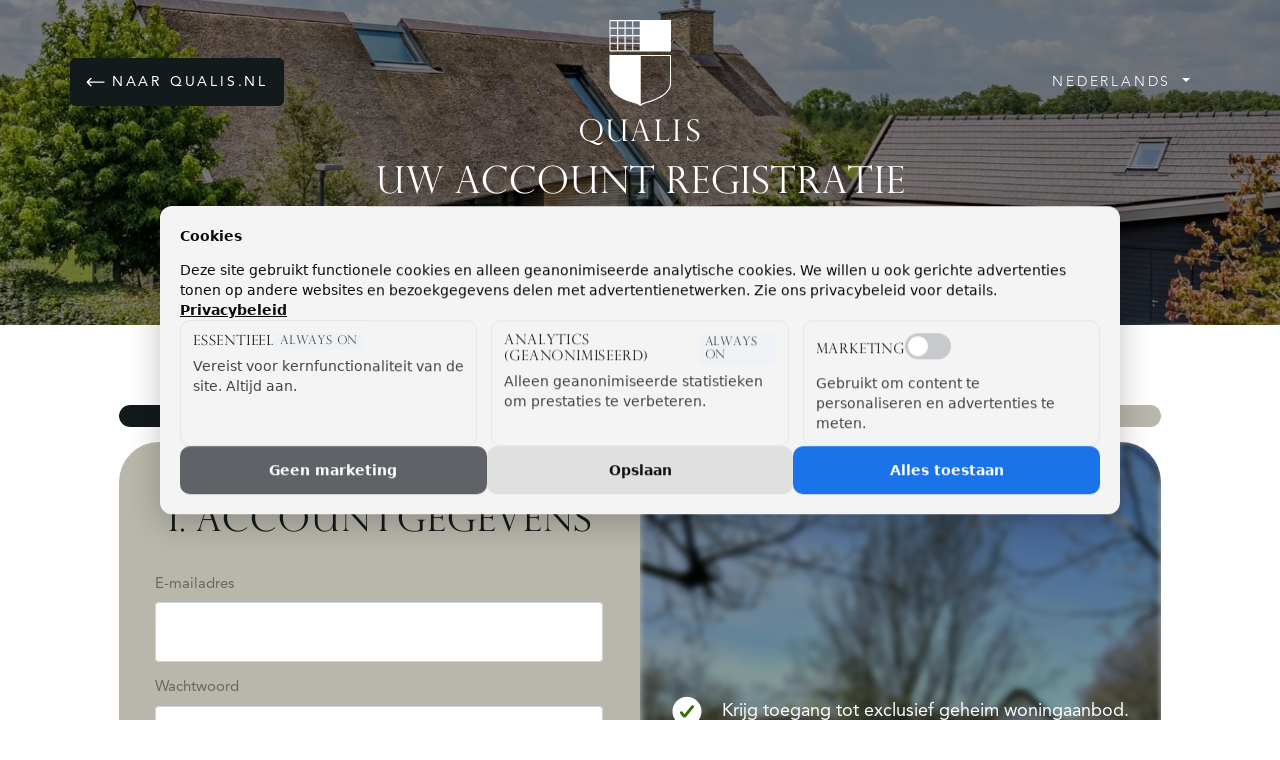

--- FILE ---
content_type: text/html; charset=UTF-8
request_url: https://www.qualis.nl/nl/account/registreren?destination=%2Fnl%2Faanbod%2Fwoning%2Fbaarn%2Feemnesserweg-58%2F62c6e118880c850320a7a704
body_size: 10207
content:
<!DOCTYPE html>
<html lang="nl">
<head>
	<meta charset="UTF-8">
	<meta name="viewport" content="width=device-width, initial-scale=1, shrink-to-fit=no">

	<title>Registreer</title>

	<meta name="robots" content="noindex">
	<meta http-equiv="Content-Language" content="nl" />

	<meta property="og:title" content="Registreer" />

			<!-- Google Tag Manager -->
		<script>(function(w,d,s,l,i){w[l]=w[l]||[];w[l].push({'gtm.start':
		new Date().getTime(),event:'gtm.js'});var f=d.getElementsByTagName(s)[0],
		j=d.createElement(s),dl=l!='dataLayer'?'&l='+l:'';j.async=true;j.src=
		'https://www.googletagmanager.com/gtm.js?id='+i+dl;f.parentNode.insertBefore(j,f);
		})(window,document,'script','dataLayer','GTM-T4KL6MT');</script>
		<!-- End Google Tag Manager -->
	
	<link href="/favicon.ico" rel="icon" type="image/x-icon"/>

	<link rel="stylesheet" href="/shared/assets/qualis.css?v=1709742930">

	
<link rel="stylesheet" href="/shared/lib/form-elements/form-elements.css?v=1" />
</head>
<body>

	<!-- Google Tag Manager (noscript) -->
	<noscript><iframe src="https://www.googletagmanager.com/ns.html?id=GTM-T4KL6MT"
	height="0" width="0" style="display:none;visibility:hidden"></iframe></noscript>
	<!-- End Google Tag Manager (noscript) -->

<div id="register">
	<main id="panel" class="main data-slideout-ignore">
		<section id="header" class="py-1 py-md-3">
	<div class="container">

		<!-- Top menu bar (mobile/desktop) -->
		<nav class="row navbar navbar-expand-md navbar-light align-items-center">
			<div class="col" id="navbarLink">
				<a class="btn btn-secondary terugnaarwebsite btn-header" href="/">
					<svg xmlns="http://www.w3.org/2000/svg" width="19" height="10" viewBox="0 0 19 10" fill="none">
						<path d="M5.47486 0.988398C5.7488 1.26364 5.74775 1.70882 5.47251 1.98276L3.00588 4.43751L17.8965 4.43751C18.2849 4.43751 18.5997 4.75229 18.5997 5.14063C18.5997 5.52897 18.2849 5.84375 17.8965 5.84375L3.00584 5.84375L5.47254 8.2985C5.74778 8.57244 5.74884 9.01762 5.4749 9.29286C5.20093 9.56814 4.75574 9.56915 4.4805 9.29525L0.806537 5.639C0.806291 5.63879 0.806115 5.63855 0.805904 5.63834C0.531369 5.3644 0.53049 4.91777 0.805869 4.64292C0.806115 4.64271 0.806291 4.64247 0.806502 4.64226L4.48047 0.986008C4.75567 0.71214 5.20089 0.713089 5.47486 0.988398Z" fill="white"/>
					</svg>
					<span>Naar Qualis.nl</span>
				</a>
			</div>

			<div class="col-auto branding d-flex justify-content-center">
				<a class="navbar-brand" href="/">
					<img class="og-logo" src="/shared/php/routes/og-user/images/logos/qualis.svg" alt="">
				</a>
			</div>

			<div class="col d-flex" id="navbarText">
								<ul class="navbar-nav ml-auto d-none d-lg-flex">
																<li class="nav-item position-relative d-none d-md-block langswitch">
							<button type="button" class="dropdown-toggle nav-link flag-nl" data-toggle="dropdown" aria-haspopup="true" aria-expanded="false">
								Nederlands
							</button>
							<div class="dropdown-menu dropdown-menu-left">
																	<a class="dropdown-item flag-nl" type="button" href="/nl/account/registreren">Nederlands</a>
																	<a class="dropdown-item flag-en" type="button" href="/en/account/register">English</a>
															</div>
						</li>
														</ul>
			</div>
		</nav>
	</div>
</section>

			<section id="page-title" class="py-5">
			<div class="container">
				<div class="row">
					<div class="col-10 text-md-center mx-auto d-none d-md-block">
						<h1 class="mb-0">Uw account registratie</h1>
						<p class="subtitle">In minder dan twee minuten!</p>
					</div>
				</div>
			</div>
		</section>
	


		<section id="register-steps" class="d-none d-lg-block">
	<div class="container">
		<div class="row">
			<div class="col-12 col-md-10 col-lg-8 col-xl-7 col-xxl-6 col-xxxl-5 mx-auto">
				<div class="step-list">
											<div class="step-list-item step-active" data-step="1">
							<div class="step-bullet">
								<span class="number">1</span>
								<span class="complete"><img src="/shared/php/routes/og-user/images/icons/qualis/check.svg" alt="1"></span>
							</div>

							<span class="step-title">Accountgegevens</span>
						</div>
											<div class="step-list-item" data-step="2">
							<div class="step-bullet">
								<span class="number">2</span>
								<span class="complete"><img src="/shared/php/routes/og-user/images/icons/qualis/check.svg" alt="2"></span>
							</div>

							<span class="step-title">Persoonsgegevens</span>
						</div>
											<div class="step-list-item" data-step="3">
							<div class="step-bullet">
								<span class="number">3</span>
								<span class="complete"><img src="/shared/php/routes/og-user/images/icons/qualis/check.svg" alt="3"></span>
							</div>

							<span class="step-title">Zoekprofiel</span>
						</div>
									</div>
			</div>
		</div>
		<div class="row mt-4">
			<div class="col-12 col-xl-11 mx-auto">
				<div class="step-progressbar">
					<div class="step-progressbar-progress" data-step="1" data-step-divider="/" data-max-step="3">

					</div>
				</div>
			</div>
		</div>
	</div>
</section>

<section id="page-view" class="pb-5 pt-md-3">
	<div class="container">
		<div class="row">
			<div class="col-12 col-xl-11 mx-auto px-0 px-lg-3">
				<form method="post" class="clearfix" id="user-register-form" action="/nl/account/registreren?destination=%2Fnl%2Faanbod%2Fwoning%2Fbaarn%2Feemnesserweg-58%2F62c6e118880c850320a7a704">
					<input type="hidden" name="csrf" value="8b4734b4a0a0f576a56ebb936c83223bba95c1e897d797223969fe755a0b320569a2eaedf17b562c917a5847f64160036a6debcd1fe458e977c4d1debaed5dea"/>
					<div class="steps-container">
						<div class="d-lg-none" id="register-steps">
							<div class="row">
								<div class="col-12">
									<div class="step-list">
																					<div class="step-list-item step-active" data-step="1">
												<div class="step-bullet">
													<span class="number">1</span>
													<span class="complete"><img src="/shared/php/routes/og-user/images/icons/qualis/check.svg" alt="1"></span>
												</div>

												<span class="step-title">Accountgegevens</span>
											</div>
																					<div class="step-list-item" data-step="2">
												<div class="step-bullet">
													<span class="number">2</span>
													<span class="complete"><img src="/shared/php/routes/og-user/images/icons/qualis/check.svg" alt="2"></span>
												</div>

												<span class="step-title">Persoonsgegevens</span>
											</div>
																					<div class="step-list-item" data-step="3">
												<div class="step-bullet">
													<span class="number">3</span>
													<span class="complete"><img src="/shared/php/routes/og-user/images/icons/qualis/check.svg" alt="3"></span>
												</div>

												<span class="step-title">Zoekprofiel</span>
											</div>
																			</div>
								</div>
							</div>
						</div>
													<div class="step-group step-active"
								 data-step="1"
								 data-virtualurl="/nl/account/registreren?destination=%2Fnl%2Faanbod%2Fwoning%2Fbaarn%2Feemnesserweg-58%2F62c6e118880c850320a7a704"
							>
								<div class="row no-gutters">
																			<div class="col-12 col-lg-6 steps-container-left">
	<div class="row mb-4">
		<div class="col-12 text-center">
			<h2 class="mt-0 h1"><span class="d-none d-md-inline-block">1. </span> Accountgegevens</h2>
		</div>
	</div>
	<div class="row">
		<div class="col-12 col-lg-11 col-xxl-9 col-xxxl-8 mx-auto">
			
			<div class="row">
				<div class="col-12">
					<div class="form-group">
						<label for="email" class="control-label">E-mailadres</label>
						<input type="email" name="email" id="email" class="form-control" value="">
					</div>
				</div>

				<div class="col-12">
					<div class="form-group">
						<label for="password" class="control-label">Wachtwoord</label>
						<input type="password" name="password" id="password" class="form-control">
					</div>
				</div>

				<div class="col-12">
					<div class="form-group">
						<label for="password2" class="control-label">Wachtwoord herhalen</label>
						<input type="password" name="password2" id="password2" class="form-control">
					</div>
				</div>
			</div>
		</div>
	</div>
	<div class="row">
		<div class="col-12 col-lg-11 col-xxl-9 col-xxxl-8 mx-auto">
			<div class="button-container d-flex flex-row-reverse align-items-center justify-content-between">
									<button type="button" class="btn btn-secondary btn-block btn-md-lg mt-3 next-step">
						Volgende stap<i class="fas fa-chevron-right pl-2"></i>
					</button>
				
							</div>
		</div>
	</div>
	<div class="row mt-3 mt-md-4">
		<div class="col-12">
			<div class="form-group text-center">
				<p><span class="font-weight-bold">Heeft u zich al geregistreerd?</span> <a href="/nl/account/inloggen?destination=%2Fnl%2Faanbod%2Fwoning%2Fbaarn%2Feemnesserweg-58%2F62c6e118880c850320a7a704">Inloggen</a></p>
			</div>
		</div>
	</div>
</div>
<div class="col-12 col-lg-6 d-block steps-container-right">
	<div class="steps-container-image" data-step="1">
		<div class="steps-container-image-inner"></div>
		<div class="steps-container-image-content p-4">
			<ul>
				<li>Krijg toegang tot exclusief geheim woningaanbod.</li>
				<li>Ontvang als eerste updates van nieuwe woningen.</li>
				<li>Maak en beheer uw zoekprofiel(en).</li>
				<li>Sla eenvoudig uw favorieten op.</li>
			</ul>
		</div>
	</div>
</div>

																	</div>
							</div>
													<div class="step-group"
								 data-step="2"
								 data-virtualurl="/nl/account/registreren/persoonsgegevens?destination=%2Fnl%2Faanbod%2Fwoning%2Fbaarn%2Feemnesserweg-58%2F62c6e118880c850320a7a704"
							>
								<div class="row no-gutters">
																			<div class="col-12 col-lg-6 steps-container-left">
	<div class="row mb-4">
		<div class="col-12 text-center">
			<h2 class="mt-0 h1"><span class="d-none d-md-inline-block">2. </span> Persoonsgegevens</h2>
		</div>
	</div>
	<div class="row">
		<div class="col-12 col-lg-11 col-xxl-9 col-xxxl-8 mx-auto">
			
			<div class="row">
									<div class="col-12">
						<div class="form-group">
							<label for="gender" class="control-label">Geslacht</label>
							<select name="gender" id="gender" class="form-control select2 nosearch">
								<option value="unknown" selected>Maak uw keuze</option>
								<option value="female">Vrouw</option>
								<option value="male">Man</option>
								<option value="unknown">Wil ik liever niet delen</option>
							</select>
						</div>
					</div>
				
				<div class="col-12">
					<div class="form-group">
						<label for="firstname" class="control-label">Voornaam</label>
						<input type="text" name="firstname" id="firstname" class="form-control" value="">
					</div>
				</div>

				<div class="col-12">
					<div class="form-group">
						<label for="lastname" class="control-label">Achternaam</label>
						<input type="text" name="lastname" id="lastname" class="form-control" value="">
					</div>
				</div>

				
									<div class="col-12">
						<div class="form-group">
							<label for="phone" class="control-label">Telefoonnummer</label>
							<input type="text" name="phone" id="phone" class="form-control" value="">
						</div>
					</div>
				
				
							</div>

			<div class="row">
				<div class="col-12 form-title">
					<p class="form-title">Adres gegevens</p>
				</div>
			</div>

			<div class="row">
							</div>

							<div class="row" id="og-postalcode-autocomplete">
					<div class="col-12">
						<div class="form-group">
							<label for="usercountry" class="control-label">Land</label>
							<select name="usercountry" id="usercountry" class="form-control select2">
																	<option value="AF">Afghanistan</option>
																	<option value="AX">Åland</option>
																	<option value="AL">Albanië</option>
																	<option value="DZ">Algerije</option>
																	<option value="AS">Amerikaans-Samoa</option>
																	<option value="VI">Amerikaanse Maagdeneilanden</option>
																	<option value="AD">Andorra</option>
																	<option value="AO">Angola</option>
																	<option value="AI">Anguilla</option>
																	<option value="AQ">Antarctica</option>
																	<option value="AG">Antigua en Barbuda</option>
																	<option value="AR">Argentinië</option>
																	<option value="AM">Armenië</option>
																	<option value="AW">Aruba</option>
																	<option value="AC">Ascension</option>
																	<option value="AU">Australië</option>
																	<option value="AZ">Azerbeidzjan</option>
																	<option value="BS">Bahama’s</option>
																	<option value="BH">Bahrein</option>
																	<option value="BD">Bangladesh</option>
																	<option value="BB">Barbados</option>
																	<option value="BY">Belarus</option>
																	<option value="BE">België</option>
																	<option value="BZ">Belize</option>
																	<option value="BJ">Benin</option>
																	<option value="BM">Bermuda</option>
																	<option value="BT">Bhutan</option>
																	<option value="BO">Bolivia</option>
																	<option value="BA">Bosnië en Herzegovina</option>
																	<option value="BW">Botswana</option>
																	<option value="BR">Brazilië</option>
																	<option value="IO">Brits Indische Oceaanterritorium</option>
																	<option value="VG">Britse Maagdeneilanden</option>
																	<option value="BN">Brunei</option>
																	<option value="BG">Bulgarije</option>
																	<option value="BF">Burkina Faso</option>
																	<option value="BI">Burundi</option>
																	<option value="KH">Cambodja</option>
																	<option value="CA">Canada</option>
																	<option value="IC">Canarische Eilanden</option>
																	<option value="BQ">Caribisch Nederland</option>
																	<option value="CF">Centraal-Afrikaanse Republiek</option>
																	<option value="EA">Ceuta en Melilla</option>
																	<option value="CL">Chili</option>
																	<option value="CN">China</option>
																	<option value="CX">Christmaseiland</option>
																	<option value="CC">Cocoseilanden</option>
																	<option value="CO">Colombia</option>
																	<option value="KM">Comoren</option>
																	<option value="CG">Congo-Brazzaville</option>
																	<option value="CD">Congo-Kinshasa</option>
																	<option value="CK">Cookeilanden</option>
																	<option value="CR">Costa Rica</option>
																	<option value="CU">Cuba</option>
																	<option value="CW">Curaçao</option>
																	<option value="CY">Cyprus</option>
																	<option value="DK">Denemarken</option>
																	<option value="DG">Diego Garcia</option>
																	<option value="DJ">Djibouti</option>
																	<option value="DM">Dominica</option>
																	<option value="DO">Dominicaanse Republiek</option>
																	<option value="DE">Duitsland</option>
																	<option value="EC">Ecuador</option>
																	<option value="EG">Egypte</option>
																	<option value="SV">El Salvador</option>
																	<option value="GQ">Equatoriaal-Guinea</option>
																	<option value="ER">Eritrea</option>
																	<option value="EE">Estland</option>
																	<option value="SZ">eSwatini</option>
																	<option value="ET">Ethiopië</option>
																	<option value="FO">Faeröer</option>
																	<option value="FK">Falklandeilanden</option>
																	<option value="FJ">Fiji</option>
																	<option value="PH">Filipijnen</option>
																	<option value="FI">Finland</option>
																	<option value="FR">Frankrijk</option>
																	<option value="GF">Frans-Guyana</option>
																	<option value="PF">Frans-Polynesië</option>
																	<option value="TF">Franse Gebieden in de zuidelijke Indische Oceaan</option>
																	<option value="GA">Gabon</option>
																	<option value="GM">Gambia</option>
																	<option value="GE">Georgië</option>
																	<option value="GH">Ghana</option>
																	<option value="GI">Gibraltar</option>
																	<option value="GD">Grenada</option>
																	<option value="GR">Griekenland</option>
																	<option value="GL">Groenland</option>
																	<option value="GP">Guadeloupe</option>
																	<option value="GU">Guam</option>
																	<option value="GT">Guatemala</option>
																	<option value="GG">Guernsey</option>
																	<option value="GN">Guinee</option>
																	<option value="GW">Guinee-Bissau</option>
																	<option value="GY">Guyana</option>
																	<option value="HT">Haïti</option>
																	<option value="HN">Honduras</option>
																	<option value="HU">Hongarije</option>
																	<option value="HK">Hongkong SAR van China</option>
																	<option value="IE">Ierland</option>
																	<option value="IS">IJsland</option>
																	<option value="IN">India</option>
																	<option value="ID">Indonesië</option>
																	<option value="IQ">Irak</option>
																	<option value="IR">Iran</option>
																	<option value="IM">Isle of Man</option>
																	<option value="IL">Israël</option>
																	<option value="IT">Italië</option>
																	<option value="CI">Ivoorkust</option>
																	<option value="JM">Jamaica</option>
																	<option value="JP">Japan</option>
																	<option value="YE">Jemen</option>
																	<option value="JE">Jersey</option>
																	<option value="JO">Jordanië</option>
																	<option value="KY">Kaaimaneilanden</option>
																	<option value="CV">Kaapverdië</option>
																	<option value="CM">Kameroen</option>
																	<option value="KZ">Kazachstan</option>
																	<option value="KE">Kenia</option>
																	<option value="KG">Kirgizië</option>
																	<option value="KI">Kiribati</option>
																	<option value="UM">Kleine afgelegen eilanden van de Verenigde Staten</option>
																	<option value="KW">Koeweit</option>
																	<option value="XK">Kosovo</option>
																	<option value="HR">Kroatië</option>
																	<option value="LA">Laos</option>
																	<option value="LS">Lesotho</option>
																	<option value="LV">Letland</option>
																	<option value="LB">Libanon</option>
																	<option value="LR">Liberia</option>
																	<option value="LY">Libië</option>
																	<option value="LI">Liechtenstein</option>
																	<option value="LT">Litouwen</option>
																	<option value="LU">Luxemburg</option>
																	<option value="MO">Macau SAR van China</option>
																	<option value="MG">Madagaskar</option>
																	<option value="MW">Malawi</option>
																	<option value="MV">Maldiven</option>
																	<option value="MY">Maleisië</option>
																	<option value="ML">Mali</option>
																	<option value="MT">Malta</option>
																	<option value="MA">Marokko</option>
																	<option value="MH">Marshalleilanden</option>
																	<option value="MQ">Martinique</option>
																	<option value="MR">Mauritanië</option>
																	<option value="MU">Mauritius</option>
																	<option value="YT">Mayotte</option>
																	<option value="MX">Mexico</option>
																	<option value="FM">Micronesia</option>
																	<option value="MD">Moldavië</option>
																	<option value="MC">Monaco</option>
																	<option value="MN">Mongolië</option>
																	<option value="ME">Montenegro</option>
																	<option value="MS">Montserrat</option>
																	<option value="MZ">Mozambique</option>
																	<option value="MM">Myanmar (Birma)</option>
																	<option value="NA">Namibië</option>
																	<option value="NR">Nauru</option>
																	<option value="NL" selected="selected">Nederland</option>
																	<option value="NP">Nepal</option>
																	<option value="NI">Nicaragua</option>
																	<option value="NC">Nieuw-Caledonië</option>
																	<option value="NZ">Nieuw-Zeeland</option>
																	<option value="NE">Niger</option>
																	<option value="NG">Nigeria</option>
																	<option value="NU">Niue</option>
																	<option value="KP">Noord-Korea</option>
																	<option value="MK">Noord-Macedonië</option>
																	<option value="MP">Noordelijke Marianen</option>
																	<option value="NO">Noorwegen</option>
																	<option value="NF">Norfolk</option>
																	<option value="UG">Oeganda</option>
																	<option value="UA">Oekraïne</option>
																	<option value="UZ">Oezbekistan</option>
																	<option value="OM">Oman</option>
																	<option value="TL">Oost-Timor</option>
																	<option value="AT">Oostenrijk</option>
																	<option value="PK">Pakistan</option>
																	<option value="PW">Palau</option>
																	<option value="PS">Palestijnse gebieden</option>
																	<option value="PA">Panama</option>
																	<option value="PG">Papoea-Nieuw-Guinea</option>
																	<option value="PY">Paraguay</option>
																	<option value="PE">Peru</option>
																	<option value="PN">Pitcairneilanden</option>
																	<option value="PL">Polen</option>
																	<option value="PT">Portugal</option>
																	<option value="XA">Pseudo-Accenten</option>
																	<option value="XB">Pseudo-Bidi</option>
																	<option value="PR">Puerto Rico</option>
																	<option value="QA">Qatar</option>
																	<option value="RE">Réunion</option>
																	<option value="RO">Roemenië</option>
																	<option value="RU">Rusland</option>
																	<option value="RW">Rwanda</option>
																	<option value="KN">Saint Kitts en Nevis</option>
																	<option value="LC">Saint Lucia</option>
																	<option value="VC">Saint Vincent en de Grenadines</option>
																	<option value="BL">Saint-Barthélemy</option>
																	<option value="MF">Saint-Martin</option>
																	<option value="PM">Saint-Pierre en Miquelon</option>
																	<option value="SB">Salomonseilanden</option>
																	<option value="WS">Samoa</option>
																	<option value="SM">San Marino</option>
																	<option value="ST">Sao Tomé en Principe</option>
																	<option value="SA">Saoedi-Arabië</option>
																	<option value="SN">Senegal</option>
																	<option value="RS">Servië</option>
																	<option value="SC">Seychellen</option>
																	<option value="SL">Sierra Leone</option>
																	<option value="SG">Singapore</option>
																	<option value="SH">Sint-Helena</option>
																	<option value="SX">Sint-Maarten</option>
																	<option value="SI">Slovenië</option>
																	<option value="SK">Slowakije</option>
																	<option value="SD">Soedan</option>
																	<option value="SO">Somalië</option>
																	<option value="ES">Spanje</option>
																	<option value="SJ">Spitsbergen en Jan Mayen</option>
																	<option value="LK">Sri Lanka</option>
																	<option value="SR">Suriname</option>
																	<option value="SY">Syrië</option>
																	<option value="TJ">Tadzjikistan</option>
																	<option value="TW">Taiwan</option>
																	<option value="TZ">Tanzania</option>
																	<option value="TH">Thailand</option>
																	<option value="TG">Togo</option>
																	<option value="TK">Tokelau</option>
																	<option value="TO">Tonga</option>
																	<option value="TT">Trinidad en Tobago</option>
																	<option value="TA">Tristan da Cunha</option>
																	<option value="TD">Tsjaad</option>
																	<option value="CZ">Tsjechië</option>
																	<option value="TN">Tunesië</option>
																	<option value="TR">Turkije</option>
																	<option value="TM">Turkmenistan</option>
																	<option value="TC">Turks- en Caicoseilanden</option>
																	<option value="TV">Tuvalu</option>
																	<option value="UY">Uruguay</option>
																	<option value="VU">Vanuatu</option>
																	<option value="VA">Vaticaanstad</option>
																	<option value="VE">Venezuela</option>
																	<option value="GB">Verenigd Koninkrijk</option>
																	<option value="AE">Verenigde Arabische Emiraten</option>
																	<option value="US">Verenigde Staten</option>
																	<option value="VN">Vietnam</option>
																	<option value="WF">Wallis en Futuna</option>
																	<option value="EH">Westelijke Sahara</option>
																	<option value="ZM">Zambia</option>
																	<option value="ZW">Zimbabwe</option>
																	<option value="ZA">Zuid-Afrika</option>
																	<option value="GS">Zuid-Georgia en Zuidelijke Sandwicheilanden</option>
																	<option value="KR">Zuid-Korea</option>
																	<option value="SS">Zuid-Soedan</option>
																	<option value="SE">Zweden</option>
																	<option value="CH">Zwitserland</option>
																	<option value="BQ-BO">Bonaire</option>
																	<option value="BQ-SA">Saba</option>
																	<option value="BQ-SE">Sint Eustatius</option>
															</select>
						</div>
					</div>

					<div class="col-12 col-lg-6">
						<div class="form-group">
							<label for="og-postalcode-autocomplete-postalcode" class="control-label">Postcode</label>
							<input type="text" name="postalcode" id="og-postalcode-autocomplete-postalcode" class="form-control" value="">
						</div>
					</div>
					<div class="col-6 col-lg-3 pl-lg-0">
						<div class="form-group">
							<label for="og-postalcode-autocomplete-housenumber" class="control-label">Huisnummer</label>
							<input type="text" name="housenumber" id="og-postalcode-autocomplete-housenumber" class="form-control" value="">
						</div>
					</div>
					<div class="col-6 col-lg-3 pl-lg-0">
						<div class="form-group">
							<label for="og-postalcode-autocomplete-houseletter" class="control-label">Toevoeging</label>
							<select  id="og-postalcode-autocomplete-houseletter" name="housenumberaddition" class="form-control select2 nosearch">
															</select>
						</div>
					</div>

					<div class="col-12">
						<div class="form-group">
							<label for="og-postalcode-autocomplete-street" class="control-label">Straatnaam</label>
							<input type="text" name="street" id="og-postalcode-autocomplete-street" class="form-control" value="">
						</div>
					</div>

					<div class="col-12">
						<div class="form-group">
							<label for="og-postalcode-autocomplete-city" class="control-label">Plaats</label>
							<input type="text" name="usercity" id="og-postalcode-autocomplete-city" class="form-control" value="">
						</div>
					</div>
				</div>
					</div>
	</div>
	<div class="row">
		<div class="col-12 col-lg-11 col-xxl-9 col-xxxl-8 mx-auto">
			<div class="button-container d-flex flex-row-reverse align-items-center justify-content-between">
									<button type="button" class="btn btn-secondary btn-block btn-md-lg mt-3 next-step">
						Volgende stap<i class="fas fa-chevron-right pl-2"></i>
					</button>
				
									<button type="button" class="btn btn-link mt-3 back-step">
						<span class="d-none d-md-inline"><i class="fas fa-chevron-left pr-2"></i> Vorige stap </span>
						<span class="d-md-none"><i class="fas fa-chevron-left"></i></span>
					</button>
							</div>
		</div>
	</div>
</div>
<div class="col-12 col-lg-6 d-none d-lg-block steps-container-right">
	<div class="steps-container-image" data-step="2">
		<div class="steps-container-image-inner"></div>
		<div class="steps-container-image-content p-4">
			<ul>
				<li>Krijg toegang tot exclusief geheim woningaanbod.</li>
				<li>Ontvang als eerste updates van nieuwe woningen.</li>
				<li>Maak en beheer uw zoekprofiel(en).</li>
				<li>Sla eenvoudig uw favorieten op.</li>
			</ul>
		</div>
	</div>
</div>

																	</div>
							</div>
													<div class="step-group"
								 data-step="3"
								 data-virtualurl="/nl/account/registreren/zoekprofiel?destination=%2Fnl%2Faanbod%2Fwoning%2Fbaarn%2Feemnesserweg-58%2F62c6e118880c850320a7a704"
							>
								<div class="row no-gutters">
																			<div class="col-12 col-lg-6 steps-container-left int-switch-container">
	<div class="row mb-4">
		<div class="col-12 text-center">
			<h2 class="mt-0 h1"><span class="d-none d-md-inline-block">3. </span> Zoekprofiel</h2>
		</div>
	</div>
	<div class="row">
		<div class="col-12 col-lg-11 col-xxl-9 col-xxxl-8 mx-auto">
			
			<div class="row">
																																																									<div class="col-12">
							<div class="form-group ">
	<div class="label-wrapper">
		<label for="title" class="control-label">Titel</label>
        			<button class="tooltip-btn" type="button" data-toggle="tooltip" data-placement="right" title="Geef een zelfgekozen naam aan dit zoekprofiel. Mocht u meerdere zoekprofielen hebben, dan zijn deze makkelijk te herkennen. ">
				<i class="fa fa-question-circle-o"></i>
			</button>
        	</div>
	<input type="text"
	       name="title"
	       id="title"
		   value=""
	       class="form-control">
</div>
						</div>
						<div class="col-12">
							<div class="form-group">
								<div class="row">
									<div class="col-auto">
										<label class="control-label">Ik zoek in:</label>
									</div>
									<div class="col px-0">
										<div class="form-check form-check-inline">
											<label for="intSwitch-Nederland">
												<input type="radio" name="intSwitch" class="form-check-input" id="intSwitch-Nederland" value="false" checked/>
												<label class="form-check-label" for="intSwitch-Nederland">Nederland</label>
											</label>
										</div>
										<div class="form-check form-check-inline">
											<label for="intSwitch-Internationaal">
												<input type="radio" name="intSwitch" class="form-check-input" id="intSwitch-Internationaal" value="true"/>
												<label class="form-check-label" for="intSwitch-Internationaal">Internationaal</label>
											</label>
										</div>
									</div>
								</div>
							</div>
						</div>
																																																		<div class="col-12 col-lg-6">
							<div class="form-group  ">
	<label for="salesPriceMin" class="control-label">Minimale prijs</label>
		<select name="salesPriceMin" id="salesPriceMin" class="form-control select2 nosearch">
					<option value="0" selected="selected">- Alle -</option>
					<option value="500000">€ 500.000</option>
					<option value="600000">€ 600.000</option>
					<option value="700000">€ 700.000</option>
					<option value="800000">€ 800.000</option>
					<option value="900000">€ 900.000</option>
					<option value="1000000">€ 1.000.000</option>
					<option value="1200000">€ 1.200.000</option>
					<option value="1400000">€ 1.400.000</option>
					<option value="1600000">€ 1.600.000</option>
					<option value="1800000">€ 1.800.000</option>
					<option value="2000000">€ 2.000.000</option>
					<option value="2500000">€ 2.500.000</option>
					<option value="3000000">€ 3.000.000</option>
			</select>
</div>
						</div>
																																																		<div class="col-12 col-lg-6">
							<div class="form-group  ">
	<label for="salesPriceMax" class="control-label">Maximale prijs</label>
		<select name="salesPriceMax" id="salesPriceMax" class="form-control select2 nosearch">
					<option value="9999999999" selected="selected">- Alle -</option>
					<option value="600000">€ 600.000</option>
					<option value="700000">€ 700.000</option>
					<option value="800000">€ 800.000</option>
					<option value="900000">€ 900.000</option>
					<option value="1000000">€ 1.000.000</option>
					<option value="1200000">€ 1.200.000</option>
					<option value="1400000">€ 1.400.000</option>
					<option value="1600000">€ 1.600.000</option>
					<option value="1800000">€ 1.800.000</option>
					<option value="2000000">€ 2.000.000</option>
					<option value="2500000">€ 2.500.000</option>
					<option value="3000000">€ 3.000.000</option>
			</select>
</div>
						</div>
																																																													<div class="col-12 col-lg-6">
							<div class="form-group int-switch-hide ">
	<label for="bedroomsMin" class="control-label">Minimaal aantal slaapkamers</label>
		<select name="bedroomsMin" id="bedroomsMin" class="form-control select2 nosearch">
					<option value="0" selected="selected">- Alle -</option>
					<option value="1">1 of meer slaapkamers</option>
					<option value="2">2 of meer slaapkamers</option>
					<option value="3">3 of meer slaapkamers</option>
					<option value="4">4 of meer slaapkamers</option>
					<option value="5">5 of meer slaapkamers</option>
			</select>
</div>
						</div>
																																																													<div class="col-12 col-lg-6">
							<div class="form-group int-switch-hide ">
	<label for="surfaceMin" class="control-label">Minimale woonoppervlakte</label>
		<select name="surfaceMin" id="surfaceMin" class="form-control select2 nosearch">
					<option value="0" selected="selected">- Alle -</option>
					<option value="150">150m² of groter</option>
					<option value="250">250m² of groter</option>
					<option value="350">350m² of groter</option>
					<option value="450">450m² of groter</option>
					<option value="550">550m² of groter</option>
					<option value="650">650m² of groter</option>
					<option value="750">750m² of groter</option>
			</select>
</div>
						</div>
																																																													<div class="col-12 ">
							<div class="form-group int-switch-hide ">
	<label for="plotsurfaceMin" class="control-label">Minimale perceeloppervlakte</label>
		<select name="plotsurfaceMin" id="plotsurfaceMin" class="form-control select2 nosearch">
					<option value="0" selected="selected">- Alle -</option>
					<option value="250">250m² of groter</option>
					<option value="500">500m² of groter</option>
					<option value="1000">1000m² of groter</option>
					<option value="2500">2500m² of groter</option>
					<option value="5000">5000m² of groter</option>
			</select>
</div>
						</div>
																																																													<div class="col-12 col-md-8 int-switch-hide  ">
	<div class="form-group geosearch" id="city_geo">
		<label for="city_geo-text" class="control-label">Plaats</label>

		<div class="input-group ">
			<input type="text"
				   id="city_geo-text"
				   name="city_geo[city]"
				   value=""
				   class="form-control"
				   autocomplete="off"
				   data-prefix="city_geo"
				   data-id=""
			/>

					</div>

		<div class="geosearch-results">
			<div class="no-results-message">
				<div class="d-flex justify-content-between">
					<span>Er zijn geen zoekresultaten.</span>
				</div>
			</div>

			<div class="result-list"></div>
		</div>
	</div>
</div>

<div class="col-12 col-md-4 pl-md-0 int-switch-hide">
	<div class="form-group">
		<label for="city_geo-radius" class="control-label">Afstand</label>

		<select name="city_geo[radius]" class="select2 nosearch" id="city_geo-radius">
							<option value="5">+ 5km</option>
							<option value="10">+ 10km</option>
							<option value="20" selected>+ 20km</option>
							<option value="50">+ 50km</option>
							<option value="100">+ 100km</option>
					</select>
	</div>
</div>
																																																													<div class="col-12 ">
							<div class="form-group  nat-switch-hide">
	<label for="countryCode" class="control-label">Land</label>
			<button class="tooltip-btn" type="button" data-toggle="tooltip" data-placement="right" title="Selecteer het land van uw voorkeur. Interesse in meer landen? Maak na uw registratie eenvoudig een extra zoekprofiel.">
			<i class="fa fa-question-circle-o"></i>
		</button>
		<select name="countryCode" id="countryCode" class="form-control select2 nosearch">
					<option value="">Maak uw keuze</option>
					<option value="BE">België</option>
					<option value="CW">Curaçao</option>
					<option value="FR">Frankrijk</option>
					<option value="IT">Italië</option>
					<option value="CV">Kaapverdië</option>
					<option value="HR">Kroatië</option>
					<option value="MU">Mauritius</option>
					<option value="NL">Nederland</option>
					<option value="PL">Polen</option>
					<option value="ES">Spanje</option>
					<option value="TZ">Tanzania</option>
					<option value="ZA">Zuid-Afrika</option>
					<option value="SE">Zweden</option>
					<option value="CH">Zwitserland</option>
			</select>
</div>
						</div>
																																																		<div class="col-12">
								
<div class="form-group   " id="mainType">
	<div class="row">
		<div class="col-12">
			<label class="control-label">Woningtype</label>
		</div>
	</div>

	<div class="row columnist" data-columnist-sm="1" data-columnist-md="2" data-columnist-lg="3">
					<div class="col-12 col-md-6 col-lg-4">
				<div class="custom-control custom-checkbox">
					<input type="checkbox"
						   name="mainType[isApartment]"
						   class="custom-control-input"
						   id="mainType-isapartment"
						   					/>

					<label class="custom-control-label" for="mainType-isapartment">
						Appartement
											</label>
				</div>
			</div>
					<div class="col-12 col-md-6 col-lg-4">
				<div class="custom-control custom-checkbox">
					<input type="checkbox"
						   name="mainType[isHouse]"
						   class="custom-control-input"
						   id="mainType-ishouse"
						   					/>

					<label class="custom-control-label" for="mainType-ishouse">
						Woonhuis
											</label>
				</div>
			</div>
			</div>
</div>
						</div>
																																																		<div class="col-12">
											
<div class="form-group   " id="buildType">
	<div class="row">
		<div class="col-12">
			<label class="control-label">Soort bouw</label>
		</div>
	</div>

	<div class="row columnist" data-columnist-sm="1" data-columnist-md="2" data-columnist-lg="4">
					<div class="col-12 col-md-6 col-lg-3">
				<div class="custom-control custom-checkbox">
					<input type="checkbox"
						   name="buildType[existing]"
						   class="custom-control-input"
						   id="buildType-existing"
						   					/>

					<label class="custom-control-label" for="buildType-existing">
						Bestaande bouw
											</label>
				</div>
			</div>
					<div class="col-12 col-md-6 col-lg-3">
				<div class="custom-control custom-checkbox">
					<input type="checkbox"
						   name="buildType[development]"
						   class="custom-control-input"
						   id="buildType-development"
						   					/>

					<label class="custom-control-label" for="buildType-development">
						Nieuwbouw
											</label>
				</div>
			</div>
			</div>
</div>
						</div>
																																																													<div class="col-12">
										
<div class="form-group   d-none" id="mailFrequency">
	<div class="row">
		<div class="col-12">
			<label class="control-label">E-mail notificaties</label>
		</div>
	</div>

	<div class="row columnist" data-columnist-sm="1" data-columnist-md="1" data-columnist-lg="1">
					<div class="col-12 col-md-12">
				<div class="custom-control custom-checkbox">
					<input type="checkbox"
						   name="mailFrequency[mailFrequency]"
						   class="custom-control-input"
						   id="mailFrequency-mailfrequency"
						   checked					/>

					<label class="custom-control-label" for="mailFrequency-mailfrequency">
						Ja, ik blijf graag per e-mail op de hoogte van nieuw woningaanbod en relevant woningnieuws.
											</label>
				</div>
			</div>
			</div>
</div>
						</div>
																			<div class="col-12">
							<div class="form-group">
								<div class="row">
																			<div class="col-12">
											<div class="custom-control custom-checkbox custom-checkbox-custom  pt-3">
												<input type="checkbox"
													   name="subscriptions[qualis.sales_advice]"
													   class="custom-control-input"
													   id="subscriptions-qualis_sales_advice"
													   												/>

												<label class="custom-control-label" for="subscriptions-qualis_sales_advice">
													Ja, Qualis mag mij bellen voor vrijblijvend advies omtrent aankoop en/of de verkoop van mijn woning.
																											<button class="tooltip-btn" type="button" data-toggle="tooltip" data-placement="right" title="Vrijblijvend van gedachten wisselen met uw Qualis-makelaar? Door het aanvinken van dit vakje wenst u advies over uw specifieke situatie. Ongeacht waar u zich bevindt binnen uw aan- of verkoopproces. Van het bepalen van uw woningwaarde tot ver na de sleuteloverdracht. Qualis, makelaars met meerwaarde.">
															<i class="fa fa-question-circle-o"></i>
														</button>
																									</label>
											</div>
										</div>
																	</div>
							</div>
						</div>
				
							</div>
		</div>
	</div>
	<div class="row">
		<div class="col-12 col-lg-11 col-xxl-9 col-xxxl-8 mx-auto">
			<div class="button-container d-flex flex-row-reverse align-items-center justify-content-between">
									<button type="submit" class="btn btn-secondary btn-block btn-md-lg mt-3">Registreer <i class="fas fa-chevron-right pl-2"></i></button>
				
									<button type="button" class="btn btn-link mt-3 back-step">
						<span class="d-none d-md-inline"><i class="fas fa-chevron-left pr-2"></i> Vorige stap </span>
						<span class="d-md-none"><i class="fas fa-chevron-left"></i></span>
					</button>
							</div>
		</div>
	</div>
</div>
<div class="col-12 col-lg-6 d-none d-lg-block steps-container-right">
	<div class="steps-container-image" data-step="3">
		<div class="steps-container-image-inner"></div>
		<div class="steps-container-image-content p-4">
			<ul>
				<li>Krijg toegang tot exclusief geheim woningaanbod.</li>
				<li>Ontvang als eerste updates van nieuwe woningen.</li>
				<li>Maak en beheer uw zoekprofiel(en).</li>
				<li>Sla eenvoudig uw favorieten op.</li>
			</ul>
		</div>
	</div>
</div>
																	</div>
							</div>
											</div>
				</form>
			</div>
		</div>
	</div>
</section>


		<section id="footer">
	<div class="container py-3">
		<div class="row justify-content-between">
			<div class="col-12 col-lg-auto col-xl text-center text-lg-left">
				<p class="mb-0">&copy; 2026 Qualis</p>
			</div>
			<div class="col-12 col-lg col-xl-auto">
				<nav aria-label="Legale documenten">
					<ul class="legal text-center">
						<li><a href="/nl/disclaimer">Disclaimer</a></li>
						<li><a href="/nl/cookies">Cookies</a></li>
						<li><a href="/nl/privacy">Privacyverklaring</a></li>
						<li><a href="http://www.ogonline.nl" target="_blank" rel="noopener">Website door OGonline</a></li>
					</ul>
				</nav>
			</div>
			<div class="col-12 col-lg d-none d-xl-block">

			</div>
		</div>
	</div>
</section>

	</main>
</div>





<script src="https://code.jquery.com/jquery-3.4.1.min.js"
		integrity="sha256-CSXorXvZcTkaix6Yvo6HppcZGetbYMGWSFlBw8HfCJo="
		crossorigin="anonymous"></script>
<script src="https://cdnjs.cloudflare.com/ajax/libs/popper.js/1.14.7/umd/popper.min.js"
		integrity="sha384-UO2eT0CpHqdSJQ6hJty5KVphtPhzWj9WO1clHTMGa3JDZwrnQq4sF86dIHNDz0W1"
		crossorigin="anonymous"></script>
<script src="https://cdn.jsdelivr.net/npm/jquery-validation@1.19.0/dist/jquery.validate.min.js"
		crossorigin="anonymous"></script>
<script src="https://stackpath.bootstrapcdn.com/bootstrap/4.3.1/js/bootstrap.min.js"
		integrity="sha384-JjSmVgyd0p3pXB1rRibZUAYoIIy6OrQ6VrjIEaFf/nJGzIxFDsf4x0xIM+B07jRM"
		crossorigin="anonymous"></script>
<script src="https://cdnjs.cloudflare.com/ajax/libs/select2/4.0.7/js/select2.min.js"></script>

	<script src="https://www.google.com/recaptcha/api.js?render=6LdKMWkpAAAAAEO6cvJ_DFgA_Mk6cox8kONBPtM0"></script>

<script src="/shared/php/routes/og-user/js/slideout.min.js"></script>
<script src="/shared/php/routes/og-user/js/main.js"></script>
<script src="/shared/lib/jquery-plugin/jquery-plugin.js"></script>
<script src="/shared/lib/responsive-image/responsive-image.js"></script>
<script src="/shared/lib/columnist/columnist.js"></script>
<script src="/shared/lib/form-validation/form-validation.js?v=20220525"></script>

<script>
	window.lang = 'nl';
</script>
<script src="/shared/php/routes/og-user/js/og-user.js?t=1651731754"></script>
<script>
(function() {
	ogUser.init(false);
})();
</script>

<script src="https://api.ogonline.nl/assets/js/ogonline-api-1.1.12.js"></script>
<script src="/shared/lib/form-elements/form-elements.js?v=1"></script>
<script>
	window.OGapi.jQuery($, {suffix: "",},{houseLetter: true});

	(function() {
		const element = document.getElementById('og-postalcode-autocomplete');
		const postcode = $('#og-postalcode-autocomplete-postalcode');
		const country = $('#usercountry');

		let changeHandler = function () {
			if (country.val() === 'NL') {
				element.postalCodeAddress.enable();
				element.postalCodeAddress.searchStreet(postcode.val());

				return;
			}

			element.postalCodeAddress.disable();
		};

		country.on('change', changeHandler);
		if (country.val() === 'NL') {
			element.postalCodeAddress.enable();
		}
	})();
</script>

<script>
	(function () {
		OGonline.FormValidation.validate('user-register-form', [{"fieldName":"email","rule":"required","message":"E-mailadres is een verplicht veld.","optionalParams":[]},{"fieldName":"firstname","rule":"required","message":"Voornaam is een verplicht veld.","optionalParams":[]},{"fieldName":"lastname","rule":"required","message":"Achternaam is een verplicht veld.","optionalParams":[]},{"fieldName":"gender","rule":"required","message":"Geslacht is een verplicht veld.","optionalParams":[]},{"fieldName":"phone","rule":"required","message":"Telefoonnummer is een verplicht veld.","optionalParams":[]},{"fieldName":"usercity","rule":"required","message":"Plaats is een verplicht veld.","optionalParams":[]},{"fieldName":"password","rule":"required","message":"Wachtwoord is een verplicht veld.","optionalParams":[]},{"fieldName":"password2","rule":"required","message":"Wachtwoord herhalen is een verplicht veld.","optionalParams":[]},{"fieldName":"email","rule":"email","message":"Vul een correct e-mailadres in.","optionalParams":[]},{"fieldName":"email","rule":"remote","message":"Dit e-mailadres is al in gebruik.","optionalParams":["\/nl\/account-api\/?action=validate-email-registration"]},{"fieldName":"phone","rule":"telephoneNumber","message":"Een telefoonnummer hoort ten minste uit 10 cijfers te bestaan.","optionalParams":[]},{"fieldName":"salesPriceMin","rule":"lowerOrEqualTo","message":"De geselecteerde waarde bij minimale prijs mag niet hoger zijn dan de waarde bij maximale prijs.","optionalParams":["salesPriceMax"]},{"fieldName":"password2","rule":"equals","message":"De wachtwoorden komen niet overeen.","optionalParams":["password"]},{"fieldName":"password","rule":"lengthMin","message":"Wachtwoorden moeten minstens 8 tekens lang zijn.","optionalParams":[8]}], {
			highlight: function (element) {
				let formGroup = element.closest('.form-group');
				$(formGroup).addClass('has-error');
			},
			success: function (errorLabel) {
				let formGroup = errorLabel.closest('.form-group');
				$(formGroup).removeClass('has-error');
			},
			errorPlacement: function (error, element) {
				error.appendTo(element.parent());
			},
			submitHandler: function (form) {
				$('input[type="submit"], button[type="submit"]', form)
					.prop('disabled', true);

				if ($(form).find('input[name="g-recaptcha-response"]').length > 0) {
					grecaptcha.execute($(form).find('input[name="g-recaptcha-response"]').first().data('sitekey'), {}).then(function(gRecaptchaResponse) {
						$(form).find('input[name="g-recaptcha-response"]').first().val(gRecaptchaResponse);
						form.submit();
					});
				} else {
					form.submit();
				}
			}
		});
	})();
</script>

	

</body>
</html>


--- FILE ---
content_type: text/html; charset=utf-8
request_url: https://www.google.com/recaptcha/api2/anchor?ar=1&k=6LdKMWkpAAAAAEO6cvJ_DFgA_Mk6cox8kONBPtM0&co=aHR0cHM6Ly93d3cucXVhbGlzLm5sOjQ0Mw..&hl=en&v=PoyoqOPhxBO7pBk68S4YbpHZ&size=invisible&anchor-ms=20000&execute-ms=30000&cb=u0j2ayvocel
body_size: 48667
content:
<!DOCTYPE HTML><html dir="ltr" lang="en"><head><meta http-equiv="Content-Type" content="text/html; charset=UTF-8">
<meta http-equiv="X-UA-Compatible" content="IE=edge">
<title>reCAPTCHA</title>
<style type="text/css">
/* cyrillic-ext */
@font-face {
  font-family: 'Roboto';
  font-style: normal;
  font-weight: 400;
  font-stretch: 100%;
  src: url(//fonts.gstatic.com/s/roboto/v48/KFO7CnqEu92Fr1ME7kSn66aGLdTylUAMa3GUBHMdazTgWw.woff2) format('woff2');
  unicode-range: U+0460-052F, U+1C80-1C8A, U+20B4, U+2DE0-2DFF, U+A640-A69F, U+FE2E-FE2F;
}
/* cyrillic */
@font-face {
  font-family: 'Roboto';
  font-style: normal;
  font-weight: 400;
  font-stretch: 100%;
  src: url(//fonts.gstatic.com/s/roboto/v48/KFO7CnqEu92Fr1ME7kSn66aGLdTylUAMa3iUBHMdazTgWw.woff2) format('woff2');
  unicode-range: U+0301, U+0400-045F, U+0490-0491, U+04B0-04B1, U+2116;
}
/* greek-ext */
@font-face {
  font-family: 'Roboto';
  font-style: normal;
  font-weight: 400;
  font-stretch: 100%;
  src: url(//fonts.gstatic.com/s/roboto/v48/KFO7CnqEu92Fr1ME7kSn66aGLdTylUAMa3CUBHMdazTgWw.woff2) format('woff2');
  unicode-range: U+1F00-1FFF;
}
/* greek */
@font-face {
  font-family: 'Roboto';
  font-style: normal;
  font-weight: 400;
  font-stretch: 100%;
  src: url(//fonts.gstatic.com/s/roboto/v48/KFO7CnqEu92Fr1ME7kSn66aGLdTylUAMa3-UBHMdazTgWw.woff2) format('woff2');
  unicode-range: U+0370-0377, U+037A-037F, U+0384-038A, U+038C, U+038E-03A1, U+03A3-03FF;
}
/* math */
@font-face {
  font-family: 'Roboto';
  font-style: normal;
  font-weight: 400;
  font-stretch: 100%;
  src: url(//fonts.gstatic.com/s/roboto/v48/KFO7CnqEu92Fr1ME7kSn66aGLdTylUAMawCUBHMdazTgWw.woff2) format('woff2');
  unicode-range: U+0302-0303, U+0305, U+0307-0308, U+0310, U+0312, U+0315, U+031A, U+0326-0327, U+032C, U+032F-0330, U+0332-0333, U+0338, U+033A, U+0346, U+034D, U+0391-03A1, U+03A3-03A9, U+03B1-03C9, U+03D1, U+03D5-03D6, U+03F0-03F1, U+03F4-03F5, U+2016-2017, U+2034-2038, U+203C, U+2040, U+2043, U+2047, U+2050, U+2057, U+205F, U+2070-2071, U+2074-208E, U+2090-209C, U+20D0-20DC, U+20E1, U+20E5-20EF, U+2100-2112, U+2114-2115, U+2117-2121, U+2123-214F, U+2190, U+2192, U+2194-21AE, U+21B0-21E5, U+21F1-21F2, U+21F4-2211, U+2213-2214, U+2216-22FF, U+2308-230B, U+2310, U+2319, U+231C-2321, U+2336-237A, U+237C, U+2395, U+239B-23B7, U+23D0, U+23DC-23E1, U+2474-2475, U+25AF, U+25B3, U+25B7, U+25BD, U+25C1, U+25CA, U+25CC, U+25FB, U+266D-266F, U+27C0-27FF, U+2900-2AFF, U+2B0E-2B11, U+2B30-2B4C, U+2BFE, U+3030, U+FF5B, U+FF5D, U+1D400-1D7FF, U+1EE00-1EEFF;
}
/* symbols */
@font-face {
  font-family: 'Roboto';
  font-style: normal;
  font-weight: 400;
  font-stretch: 100%;
  src: url(//fonts.gstatic.com/s/roboto/v48/KFO7CnqEu92Fr1ME7kSn66aGLdTylUAMaxKUBHMdazTgWw.woff2) format('woff2');
  unicode-range: U+0001-000C, U+000E-001F, U+007F-009F, U+20DD-20E0, U+20E2-20E4, U+2150-218F, U+2190, U+2192, U+2194-2199, U+21AF, U+21E6-21F0, U+21F3, U+2218-2219, U+2299, U+22C4-22C6, U+2300-243F, U+2440-244A, U+2460-24FF, U+25A0-27BF, U+2800-28FF, U+2921-2922, U+2981, U+29BF, U+29EB, U+2B00-2BFF, U+4DC0-4DFF, U+FFF9-FFFB, U+10140-1018E, U+10190-1019C, U+101A0, U+101D0-101FD, U+102E0-102FB, U+10E60-10E7E, U+1D2C0-1D2D3, U+1D2E0-1D37F, U+1F000-1F0FF, U+1F100-1F1AD, U+1F1E6-1F1FF, U+1F30D-1F30F, U+1F315, U+1F31C, U+1F31E, U+1F320-1F32C, U+1F336, U+1F378, U+1F37D, U+1F382, U+1F393-1F39F, U+1F3A7-1F3A8, U+1F3AC-1F3AF, U+1F3C2, U+1F3C4-1F3C6, U+1F3CA-1F3CE, U+1F3D4-1F3E0, U+1F3ED, U+1F3F1-1F3F3, U+1F3F5-1F3F7, U+1F408, U+1F415, U+1F41F, U+1F426, U+1F43F, U+1F441-1F442, U+1F444, U+1F446-1F449, U+1F44C-1F44E, U+1F453, U+1F46A, U+1F47D, U+1F4A3, U+1F4B0, U+1F4B3, U+1F4B9, U+1F4BB, U+1F4BF, U+1F4C8-1F4CB, U+1F4D6, U+1F4DA, U+1F4DF, U+1F4E3-1F4E6, U+1F4EA-1F4ED, U+1F4F7, U+1F4F9-1F4FB, U+1F4FD-1F4FE, U+1F503, U+1F507-1F50B, U+1F50D, U+1F512-1F513, U+1F53E-1F54A, U+1F54F-1F5FA, U+1F610, U+1F650-1F67F, U+1F687, U+1F68D, U+1F691, U+1F694, U+1F698, U+1F6AD, U+1F6B2, U+1F6B9-1F6BA, U+1F6BC, U+1F6C6-1F6CF, U+1F6D3-1F6D7, U+1F6E0-1F6EA, U+1F6F0-1F6F3, U+1F6F7-1F6FC, U+1F700-1F7FF, U+1F800-1F80B, U+1F810-1F847, U+1F850-1F859, U+1F860-1F887, U+1F890-1F8AD, U+1F8B0-1F8BB, U+1F8C0-1F8C1, U+1F900-1F90B, U+1F93B, U+1F946, U+1F984, U+1F996, U+1F9E9, U+1FA00-1FA6F, U+1FA70-1FA7C, U+1FA80-1FA89, U+1FA8F-1FAC6, U+1FACE-1FADC, U+1FADF-1FAE9, U+1FAF0-1FAF8, U+1FB00-1FBFF;
}
/* vietnamese */
@font-face {
  font-family: 'Roboto';
  font-style: normal;
  font-weight: 400;
  font-stretch: 100%;
  src: url(//fonts.gstatic.com/s/roboto/v48/KFO7CnqEu92Fr1ME7kSn66aGLdTylUAMa3OUBHMdazTgWw.woff2) format('woff2');
  unicode-range: U+0102-0103, U+0110-0111, U+0128-0129, U+0168-0169, U+01A0-01A1, U+01AF-01B0, U+0300-0301, U+0303-0304, U+0308-0309, U+0323, U+0329, U+1EA0-1EF9, U+20AB;
}
/* latin-ext */
@font-face {
  font-family: 'Roboto';
  font-style: normal;
  font-weight: 400;
  font-stretch: 100%;
  src: url(//fonts.gstatic.com/s/roboto/v48/KFO7CnqEu92Fr1ME7kSn66aGLdTylUAMa3KUBHMdazTgWw.woff2) format('woff2');
  unicode-range: U+0100-02BA, U+02BD-02C5, U+02C7-02CC, U+02CE-02D7, U+02DD-02FF, U+0304, U+0308, U+0329, U+1D00-1DBF, U+1E00-1E9F, U+1EF2-1EFF, U+2020, U+20A0-20AB, U+20AD-20C0, U+2113, U+2C60-2C7F, U+A720-A7FF;
}
/* latin */
@font-face {
  font-family: 'Roboto';
  font-style: normal;
  font-weight: 400;
  font-stretch: 100%;
  src: url(//fonts.gstatic.com/s/roboto/v48/KFO7CnqEu92Fr1ME7kSn66aGLdTylUAMa3yUBHMdazQ.woff2) format('woff2');
  unicode-range: U+0000-00FF, U+0131, U+0152-0153, U+02BB-02BC, U+02C6, U+02DA, U+02DC, U+0304, U+0308, U+0329, U+2000-206F, U+20AC, U+2122, U+2191, U+2193, U+2212, U+2215, U+FEFF, U+FFFD;
}
/* cyrillic-ext */
@font-face {
  font-family: 'Roboto';
  font-style: normal;
  font-weight: 500;
  font-stretch: 100%;
  src: url(//fonts.gstatic.com/s/roboto/v48/KFO7CnqEu92Fr1ME7kSn66aGLdTylUAMa3GUBHMdazTgWw.woff2) format('woff2');
  unicode-range: U+0460-052F, U+1C80-1C8A, U+20B4, U+2DE0-2DFF, U+A640-A69F, U+FE2E-FE2F;
}
/* cyrillic */
@font-face {
  font-family: 'Roboto';
  font-style: normal;
  font-weight: 500;
  font-stretch: 100%;
  src: url(//fonts.gstatic.com/s/roboto/v48/KFO7CnqEu92Fr1ME7kSn66aGLdTylUAMa3iUBHMdazTgWw.woff2) format('woff2');
  unicode-range: U+0301, U+0400-045F, U+0490-0491, U+04B0-04B1, U+2116;
}
/* greek-ext */
@font-face {
  font-family: 'Roboto';
  font-style: normal;
  font-weight: 500;
  font-stretch: 100%;
  src: url(//fonts.gstatic.com/s/roboto/v48/KFO7CnqEu92Fr1ME7kSn66aGLdTylUAMa3CUBHMdazTgWw.woff2) format('woff2');
  unicode-range: U+1F00-1FFF;
}
/* greek */
@font-face {
  font-family: 'Roboto';
  font-style: normal;
  font-weight: 500;
  font-stretch: 100%;
  src: url(//fonts.gstatic.com/s/roboto/v48/KFO7CnqEu92Fr1ME7kSn66aGLdTylUAMa3-UBHMdazTgWw.woff2) format('woff2');
  unicode-range: U+0370-0377, U+037A-037F, U+0384-038A, U+038C, U+038E-03A1, U+03A3-03FF;
}
/* math */
@font-face {
  font-family: 'Roboto';
  font-style: normal;
  font-weight: 500;
  font-stretch: 100%;
  src: url(//fonts.gstatic.com/s/roboto/v48/KFO7CnqEu92Fr1ME7kSn66aGLdTylUAMawCUBHMdazTgWw.woff2) format('woff2');
  unicode-range: U+0302-0303, U+0305, U+0307-0308, U+0310, U+0312, U+0315, U+031A, U+0326-0327, U+032C, U+032F-0330, U+0332-0333, U+0338, U+033A, U+0346, U+034D, U+0391-03A1, U+03A3-03A9, U+03B1-03C9, U+03D1, U+03D5-03D6, U+03F0-03F1, U+03F4-03F5, U+2016-2017, U+2034-2038, U+203C, U+2040, U+2043, U+2047, U+2050, U+2057, U+205F, U+2070-2071, U+2074-208E, U+2090-209C, U+20D0-20DC, U+20E1, U+20E5-20EF, U+2100-2112, U+2114-2115, U+2117-2121, U+2123-214F, U+2190, U+2192, U+2194-21AE, U+21B0-21E5, U+21F1-21F2, U+21F4-2211, U+2213-2214, U+2216-22FF, U+2308-230B, U+2310, U+2319, U+231C-2321, U+2336-237A, U+237C, U+2395, U+239B-23B7, U+23D0, U+23DC-23E1, U+2474-2475, U+25AF, U+25B3, U+25B7, U+25BD, U+25C1, U+25CA, U+25CC, U+25FB, U+266D-266F, U+27C0-27FF, U+2900-2AFF, U+2B0E-2B11, U+2B30-2B4C, U+2BFE, U+3030, U+FF5B, U+FF5D, U+1D400-1D7FF, U+1EE00-1EEFF;
}
/* symbols */
@font-face {
  font-family: 'Roboto';
  font-style: normal;
  font-weight: 500;
  font-stretch: 100%;
  src: url(//fonts.gstatic.com/s/roboto/v48/KFO7CnqEu92Fr1ME7kSn66aGLdTylUAMaxKUBHMdazTgWw.woff2) format('woff2');
  unicode-range: U+0001-000C, U+000E-001F, U+007F-009F, U+20DD-20E0, U+20E2-20E4, U+2150-218F, U+2190, U+2192, U+2194-2199, U+21AF, U+21E6-21F0, U+21F3, U+2218-2219, U+2299, U+22C4-22C6, U+2300-243F, U+2440-244A, U+2460-24FF, U+25A0-27BF, U+2800-28FF, U+2921-2922, U+2981, U+29BF, U+29EB, U+2B00-2BFF, U+4DC0-4DFF, U+FFF9-FFFB, U+10140-1018E, U+10190-1019C, U+101A0, U+101D0-101FD, U+102E0-102FB, U+10E60-10E7E, U+1D2C0-1D2D3, U+1D2E0-1D37F, U+1F000-1F0FF, U+1F100-1F1AD, U+1F1E6-1F1FF, U+1F30D-1F30F, U+1F315, U+1F31C, U+1F31E, U+1F320-1F32C, U+1F336, U+1F378, U+1F37D, U+1F382, U+1F393-1F39F, U+1F3A7-1F3A8, U+1F3AC-1F3AF, U+1F3C2, U+1F3C4-1F3C6, U+1F3CA-1F3CE, U+1F3D4-1F3E0, U+1F3ED, U+1F3F1-1F3F3, U+1F3F5-1F3F7, U+1F408, U+1F415, U+1F41F, U+1F426, U+1F43F, U+1F441-1F442, U+1F444, U+1F446-1F449, U+1F44C-1F44E, U+1F453, U+1F46A, U+1F47D, U+1F4A3, U+1F4B0, U+1F4B3, U+1F4B9, U+1F4BB, U+1F4BF, U+1F4C8-1F4CB, U+1F4D6, U+1F4DA, U+1F4DF, U+1F4E3-1F4E6, U+1F4EA-1F4ED, U+1F4F7, U+1F4F9-1F4FB, U+1F4FD-1F4FE, U+1F503, U+1F507-1F50B, U+1F50D, U+1F512-1F513, U+1F53E-1F54A, U+1F54F-1F5FA, U+1F610, U+1F650-1F67F, U+1F687, U+1F68D, U+1F691, U+1F694, U+1F698, U+1F6AD, U+1F6B2, U+1F6B9-1F6BA, U+1F6BC, U+1F6C6-1F6CF, U+1F6D3-1F6D7, U+1F6E0-1F6EA, U+1F6F0-1F6F3, U+1F6F7-1F6FC, U+1F700-1F7FF, U+1F800-1F80B, U+1F810-1F847, U+1F850-1F859, U+1F860-1F887, U+1F890-1F8AD, U+1F8B0-1F8BB, U+1F8C0-1F8C1, U+1F900-1F90B, U+1F93B, U+1F946, U+1F984, U+1F996, U+1F9E9, U+1FA00-1FA6F, U+1FA70-1FA7C, U+1FA80-1FA89, U+1FA8F-1FAC6, U+1FACE-1FADC, U+1FADF-1FAE9, U+1FAF0-1FAF8, U+1FB00-1FBFF;
}
/* vietnamese */
@font-face {
  font-family: 'Roboto';
  font-style: normal;
  font-weight: 500;
  font-stretch: 100%;
  src: url(//fonts.gstatic.com/s/roboto/v48/KFO7CnqEu92Fr1ME7kSn66aGLdTylUAMa3OUBHMdazTgWw.woff2) format('woff2');
  unicode-range: U+0102-0103, U+0110-0111, U+0128-0129, U+0168-0169, U+01A0-01A1, U+01AF-01B0, U+0300-0301, U+0303-0304, U+0308-0309, U+0323, U+0329, U+1EA0-1EF9, U+20AB;
}
/* latin-ext */
@font-face {
  font-family: 'Roboto';
  font-style: normal;
  font-weight: 500;
  font-stretch: 100%;
  src: url(//fonts.gstatic.com/s/roboto/v48/KFO7CnqEu92Fr1ME7kSn66aGLdTylUAMa3KUBHMdazTgWw.woff2) format('woff2');
  unicode-range: U+0100-02BA, U+02BD-02C5, U+02C7-02CC, U+02CE-02D7, U+02DD-02FF, U+0304, U+0308, U+0329, U+1D00-1DBF, U+1E00-1E9F, U+1EF2-1EFF, U+2020, U+20A0-20AB, U+20AD-20C0, U+2113, U+2C60-2C7F, U+A720-A7FF;
}
/* latin */
@font-face {
  font-family: 'Roboto';
  font-style: normal;
  font-weight: 500;
  font-stretch: 100%;
  src: url(//fonts.gstatic.com/s/roboto/v48/KFO7CnqEu92Fr1ME7kSn66aGLdTylUAMa3yUBHMdazQ.woff2) format('woff2');
  unicode-range: U+0000-00FF, U+0131, U+0152-0153, U+02BB-02BC, U+02C6, U+02DA, U+02DC, U+0304, U+0308, U+0329, U+2000-206F, U+20AC, U+2122, U+2191, U+2193, U+2212, U+2215, U+FEFF, U+FFFD;
}
/* cyrillic-ext */
@font-face {
  font-family: 'Roboto';
  font-style: normal;
  font-weight: 900;
  font-stretch: 100%;
  src: url(//fonts.gstatic.com/s/roboto/v48/KFO7CnqEu92Fr1ME7kSn66aGLdTylUAMa3GUBHMdazTgWw.woff2) format('woff2');
  unicode-range: U+0460-052F, U+1C80-1C8A, U+20B4, U+2DE0-2DFF, U+A640-A69F, U+FE2E-FE2F;
}
/* cyrillic */
@font-face {
  font-family: 'Roboto';
  font-style: normal;
  font-weight: 900;
  font-stretch: 100%;
  src: url(//fonts.gstatic.com/s/roboto/v48/KFO7CnqEu92Fr1ME7kSn66aGLdTylUAMa3iUBHMdazTgWw.woff2) format('woff2');
  unicode-range: U+0301, U+0400-045F, U+0490-0491, U+04B0-04B1, U+2116;
}
/* greek-ext */
@font-face {
  font-family: 'Roboto';
  font-style: normal;
  font-weight: 900;
  font-stretch: 100%;
  src: url(//fonts.gstatic.com/s/roboto/v48/KFO7CnqEu92Fr1ME7kSn66aGLdTylUAMa3CUBHMdazTgWw.woff2) format('woff2');
  unicode-range: U+1F00-1FFF;
}
/* greek */
@font-face {
  font-family: 'Roboto';
  font-style: normal;
  font-weight: 900;
  font-stretch: 100%;
  src: url(//fonts.gstatic.com/s/roboto/v48/KFO7CnqEu92Fr1ME7kSn66aGLdTylUAMa3-UBHMdazTgWw.woff2) format('woff2');
  unicode-range: U+0370-0377, U+037A-037F, U+0384-038A, U+038C, U+038E-03A1, U+03A3-03FF;
}
/* math */
@font-face {
  font-family: 'Roboto';
  font-style: normal;
  font-weight: 900;
  font-stretch: 100%;
  src: url(//fonts.gstatic.com/s/roboto/v48/KFO7CnqEu92Fr1ME7kSn66aGLdTylUAMawCUBHMdazTgWw.woff2) format('woff2');
  unicode-range: U+0302-0303, U+0305, U+0307-0308, U+0310, U+0312, U+0315, U+031A, U+0326-0327, U+032C, U+032F-0330, U+0332-0333, U+0338, U+033A, U+0346, U+034D, U+0391-03A1, U+03A3-03A9, U+03B1-03C9, U+03D1, U+03D5-03D6, U+03F0-03F1, U+03F4-03F5, U+2016-2017, U+2034-2038, U+203C, U+2040, U+2043, U+2047, U+2050, U+2057, U+205F, U+2070-2071, U+2074-208E, U+2090-209C, U+20D0-20DC, U+20E1, U+20E5-20EF, U+2100-2112, U+2114-2115, U+2117-2121, U+2123-214F, U+2190, U+2192, U+2194-21AE, U+21B0-21E5, U+21F1-21F2, U+21F4-2211, U+2213-2214, U+2216-22FF, U+2308-230B, U+2310, U+2319, U+231C-2321, U+2336-237A, U+237C, U+2395, U+239B-23B7, U+23D0, U+23DC-23E1, U+2474-2475, U+25AF, U+25B3, U+25B7, U+25BD, U+25C1, U+25CA, U+25CC, U+25FB, U+266D-266F, U+27C0-27FF, U+2900-2AFF, U+2B0E-2B11, U+2B30-2B4C, U+2BFE, U+3030, U+FF5B, U+FF5D, U+1D400-1D7FF, U+1EE00-1EEFF;
}
/* symbols */
@font-face {
  font-family: 'Roboto';
  font-style: normal;
  font-weight: 900;
  font-stretch: 100%;
  src: url(//fonts.gstatic.com/s/roboto/v48/KFO7CnqEu92Fr1ME7kSn66aGLdTylUAMaxKUBHMdazTgWw.woff2) format('woff2');
  unicode-range: U+0001-000C, U+000E-001F, U+007F-009F, U+20DD-20E0, U+20E2-20E4, U+2150-218F, U+2190, U+2192, U+2194-2199, U+21AF, U+21E6-21F0, U+21F3, U+2218-2219, U+2299, U+22C4-22C6, U+2300-243F, U+2440-244A, U+2460-24FF, U+25A0-27BF, U+2800-28FF, U+2921-2922, U+2981, U+29BF, U+29EB, U+2B00-2BFF, U+4DC0-4DFF, U+FFF9-FFFB, U+10140-1018E, U+10190-1019C, U+101A0, U+101D0-101FD, U+102E0-102FB, U+10E60-10E7E, U+1D2C0-1D2D3, U+1D2E0-1D37F, U+1F000-1F0FF, U+1F100-1F1AD, U+1F1E6-1F1FF, U+1F30D-1F30F, U+1F315, U+1F31C, U+1F31E, U+1F320-1F32C, U+1F336, U+1F378, U+1F37D, U+1F382, U+1F393-1F39F, U+1F3A7-1F3A8, U+1F3AC-1F3AF, U+1F3C2, U+1F3C4-1F3C6, U+1F3CA-1F3CE, U+1F3D4-1F3E0, U+1F3ED, U+1F3F1-1F3F3, U+1F3F5-1F3F7, U+1F408, U+1F415, U+1F41F, U+1F426, U+1F43F, U+1F441-1F442, U+1F444, U+1F446-1F449, U+1F44C-1F44E, U+1F453, U+1F46A, U+1F47D, U+1F4A3, U+1F4B0, U+1F4B3, U+1F4B9, U+1F4BB, U+1F4BF, U+1F4C8-1F4CB, U+1F4D6, U+1F4DA, U+1F4DF, U+1F4E3-1F4E6, U+1F4EA-1F4ED, U+1F4F7, U+1F4F9-1F4FB, U+1F4FD-1F4FE, U+1F503, U+1F507-1F50B, U+1F50D, U+1F512-1F513, U+1F53E-1F54A, U+1F54F-1F5FA, U+1F610, U+1F650-1F67F, U+1F687, U+1F68D, U+1F691, U+1F694, U+1F698, U+1F6AD, U+1F6B2, U+1F6B9-1F6BA, U+1F6BC, U+1F6C6-1F6CF, U+1F6D3-1F6D7, U+1F6E0-1F6EA, U+1F6F0-1F6F3, U+1F6F7-1F6FC, U+1F700-1F7FF, U+1F800-1F80B, U+1F810-1F847, U+1F850-1F859, U+1F860-1F887, U+1F890-1F8AD, U+1F8B0-1F8BB, U+1F8C0-1F8C1, U+1F900-1F90B, U+1F93B, U+1F946, U+1F984, U+1F996, U+1F9E9, U+1FA00-1FA6F, U+1FA70-1FA7C, U+1FA80-1FA89, U+1FA8F-1FAC6, U+1FACE-1FADC, U+1FADF-1FAE9, U+1FAF0-1FAF8, U+1FB00-1FBFF;
}
/* vietnamese */
@font-face {
  font-family: 'Roboto';
  font-style: normal;
  font-weight: 900;
  font-stretch: 100%;
  src: url(//fonts.gstatic.com/s/roboto/v48/KFO7CnqEu92Fr1ME7kSn66aGLdTylUAMa3OUBHMdazTgWw.woff2) format('woff2');
  unicode-range: U+0102-0103, U+0110-0111, U+0128-0129, U+0168-0169, U+01A0-01A1, U+01AF-01B0, U+0300-0301, U+0303-0304, U+0308-0309, U+0323, U+0329, U+1EA0-1EF9, U+20AB;
}
/* latin-ext */
@font-face {
  font-family: 'Roboto';
  font-style: normal;
  font-weight: 900;
  font-stretch: 100%;
  src: url(//fonts.gstatic.com/s/roboto/v48/KFO7CnqEu92Fr1ME7kSn66aGLdTylUAMa3KUBHMdazTgWw.woff2) format('woff2');
  unicode-range: U+0100-02BA, U+02BD-02C5, U+02C7-02CC, U+02CE-02D7, U+02DD-02FF, U+0304, U+0308, U+0329, U+1D00-1DBF, U+1E00-1E9F, U+1EF2-1EFF, U+2020, U+20A0-20AB, U+20AD-20C0, U+2113, U+2C60-2C7F, U+A720-A7FF;
}
/* latin */
@font-face {
  font-family: 'Roboto';
  font-style: normal;
  font-weight: 900;
  font-stretch: 100%;
  src: url(//fonts.gstatic.com/s/roboto/v48/KFO7CnqEu92Fr1ME7kSn66aGLdTylUAMa3yUBHMdazQ.woff2) format('woff2');
  unicode-range: U+0000-00FF, U+0131, U+0152-0153, U+02BB-02BC, U+02C6, U+02DA, U+02DC, U+0304, U+0308, U+0329, U+2000-206F, U+20AC, U+2122, U+2191, U+2193, U+2212, U+2215, U+FEFF, U+FFFD;
}

</style>
<link rel="stylesheet" type="text/css" href="https://www.gstatic.com/recaptcha/releases/PoyoqOPhxBO7pBk68S4YbpHZ/styles__ltr.css">
<script nonce="sa9s9Ucu1w76i0uk2DZF9Q" type="text/javascript">window['__recaptcha_api'] = 'https://www.google.com/recaptcha/api2/';</script>
<script type="text/javascript" src="https://www.gstatic.com/recaptcha/releases/PoyoqOPhxBO7pBk68S4YbpHZ/recaptcha__en.js" nonce="sa9s9Ucu1w76i0uk2DZF9Q">
      
    </script></head>
<body><div id="rc-anchor-alert" class="rc-anchor-alert"></div>
<input type="hidden" id="recaptcha-token" value="[base64]">
<script type="text/javascript" nonce="sa9s9Ucu1w76i0uk2DZF9Q">
      recaptcha.anchor.Main.init("[\x22ainput\x22,[\x22bgdata\x22,\x22\x22,\[base64]/[base64]/[base64]/bmV3IHJbeF0oY1swXSk6RT09Mj9uZXcgclt4XShjWzBdLGNbMV0pOkU9PTM/bmV3IHJbeF0oY1swXSxjWzFdLGNbMl0pOkU9PTQ/[base64]/[base64]/[base64]/[base64]/[base64]/[base64]/[base64]/[base64]\x22,\[base64]\\u003d\\u003d\x22,\x22w4Y5wrfCtlHCksKlGMO6w53DrSQDwqFYwohdwpNCwrLDl1zDv3rCgU9Pw6zCmMObwpnDmWzCqsOlw7XDn3vCjRLCtx3DksOLZXLDnhLDmsOuwo/ClcKdGsK1S8KbJMODEcOUw6DCmcOYwoDClF4tEiodQmJ2asKLPMOJw6rDo8OWwpRfwqPDglYpNcKaWzJHHMOvTkZqw4ItwqEQIsKMdMO+MMKHesO/CcK+w58FaG/DvcOiw7E/b8Kgwp11w53Ct1XCpMObw7XCucK1w57Dj8O/[base64]/CoR86UsKGNMOjQcK2w7bDskp0N2/CksOlwpA0w6YpwqnCt8KCwpVAVUgmJsK/ZMKGwo9Aw55Owo0aVMKiwoZgw6tYwrgzw7vDrcO1D8O/UAZ4w5zCp8KpCcO2LzXCqcO8w6nDlMKcwqQmZMKjworCrhHDjMKpw5/Dv8O2X8OewqbCosO4EsKRwo/Dp8OzeMOEwqliHMKAworCgcOQe8OCBcOQPDPDp10Aw45+w4/CqcKYF8Kxw7nDqVhlwpDCosK5wqp3eDvCusOEbcK4wqLCtmnCvxU/[base64]/[base64]/[base64]/DrQfDv8KzP2zCgEDDqcO0woFcIw8sw7JRw7Z6w7/Ch8OPw47DicKfV8OZDWgFw6lUwrIRwqglw4fDt8OtIjnCnsK1TF/DlA7DowzDtMOewr/CusOBScKkcsOzw70bGsOmGMK2w6MDZSHDhkTDhMO7w7jCmX0AN8O0w54IZyQKUQ5yw6jCi03DuWoMBgfDokTCmsK+wpfDmMOIw57Ckl9qwovCl37DocO5w7vDv3tJw5B/J8OYw6/CjR05wpnDl8KFw597wqTDoHbDr1TDt3LCv8OawoHDowfDjcKJfcKOZyTDt8K4XMK3EFJZZsKhdMOEw5TDl8KvfsKDwq7DicK2ecOfw4FZw6rDkcK0w4NiDGzCoMKnw4lCbMOce2rDkcOSDwrChBIxM8OWQX/[base64]/RBoqwp5Kw7bDoMK+IsODGMKibEXChMOpfy7DucKYGFgARMOSw7DDrwzDnUsSHcK3QGzCucKSVBI4bMO9w4bDlMOlHWRPwr/DsRjDtMKwwp3CosOaw5wTwrnCkCAIw4xVwr5ow4sVZAjChMK/[base64]/[base64]/CiG55wqTDsgrCsXrCpRYywqnDscKawrjCgmJnX8OSw54KASJcwqF5w6ICAcOJw6EHwogTCFdewpEDSsOPw5nDjcOgw6goDcOPw7bDjcKBwokiDWTDs8KkS8KrbzDDhn87wqnDtx/CtjNYwrrCp8KzJMKkICvCpsKtwqsWccKWw7/DpHM9w601YMOrdsOqwqPDkMOIF8OZwpgaFsKYIsOpT1RuwqLCuhPDsBzDmyzCo1/CijxLUkEsf3VVworDrMKBwrNQWMKQWsKNwrzDuVPCp8KVwo8bA8KiclVuw6Qbw60uDsOYGAAVw6twNMKwRsO3SCXCo2VjXcOwI3/DvixrI8OQTMOPwpVqNsOgUsOwQMOew4cvcCAWTBHCrErCqBvCgX5nJ13DoMKKwpXDtsOfMjvCvjjCmcOCw5HCt3fDncObwoxMZz/DhQouEgHCmsKGaTlqw57CgsKIamNWYMKuSGLDv8KJXWTDtMO6w4N1NEVCEcOVHcONExlxb1nDgl3ChywMw5/[base64]/a8KOwojDgjrDuk3DqU1ySBnDj8OnwpvDqBXCi8ORwox8w6vCukwfw7/DoQg4XsKCfXnCqWXDnz7DpzvCm8K+w5I/[base64]/[base64]/w7TCmhvDvwfDjcOFwoMuLV/CnsKcVzpowoESwrs0w5PCn8K4ZQckwpbCmMKuw4sHT33Dl8OOw57Ch043w4vDj8KVOBt0WMOiMMOtw5vDsjnDhsO0wrXCrcOCXMOYQ8KnKMOkw6bCsm3DhjxbwpnCjmBWLx1Awrs6Q3AkwozCphPDscK+K8O3dcOeXcOnwq/Cn8KCZ8O0wqzCmsOJO8ONw47DnMOYfibDrHHCvnbDiBdacQocw5XDpizCocOsw43CscOtw7JQNcKPwq19EC96wrR2w4ZjwovDl0AYwrXCuw0pPcO5wpTCscKJZQ/[base64]/CtcONw6wlJk7CuCVKwpIyOcOGWmx9wrPCgcOdCcKaw6LCpDhXFcKwYXccKMKAeT/DpsK3VHPDmMKlw7BbZMK5w6LDuMKzHUkSRRvDtk4dScK0QhHCgMO7wpPCicO+FMKFw6FPTcKVXMK1cnFQJD3Dqy5jw6Y3wpDDp8OBC8OSccKIAmUwVjDCgww7wo7CnG/DiAdCakI2wo14WMK6w69wUxrCk8OjWcKmHcOPa8OQXyZsPybDt0DDj8O+UsKcRMOlw63CuDDCk8KwQysOAUnCgMKlIwkIZFsfO8K3w4DDkxfCgWXDqQoUwqNzwr3DnCXCpzZfUcOYw6nDvGvDpcKUdx3CmyNywpTDrsObwqNLwpAaf8OBwqXDvsO/eWF+Th3DjyIxwrATwpkfOcKqw47Dj8O0wqAIw7cCdAo/Q2rCocK7OR7Dq8OvccK4SzvCo8OAw4jDrcO6MMOXwoEoZCQ5wqnDrsOiT3PCoMKnw7jCq8OJw4USD8KzO0wNJB9vU8OCKcOKNsOiBTDCuw/Cu8ORw6NeGi/Dt8O8wojDnBJXRsKfwqZhw7VWwqgvwpHCqVcweTrDlnDDjcOHbMO9wodVwrfDqMOtw47DlsOSCF9PenTDgxwjw47Dric/[base64]/woXDiBzCsWdBworDrwBFw7tuez3Co8K3wpzDpGfCjHLDmMK2wr5Dw4c2w6kAw6Miwp/DhRQWF8OOYMOFw6XCuClfw5VnwrQlE8K6wpHCnAzDhMKENMK5bMK/[base64]/Dp0ouwoDCqQ4MC08FKsKUe8KDcG5Dw6TDi19Mw7LCoxhYP8KxcgrDgMOEwpcnwolewq4rw7XCqMKEwqLDp0XCjU9tw5NLQsOdaHXDvcO4OsORAxTDmgAdw7PCinnCicOkwrjCp11GPSDClMKCw7tGSsKnwolDwofDkWzDtk5Qw58xw5l/[base64]/[base64]/DpgIMwqsfQQtIQnDCih1/wrbDmcKscMKbfcOrDyHCpMOnwrTDt8Kow6wfw5seL3/[base64]/DnMOgZTPCqT18QsKhPsKfwrgiwoPDksOcLH5PT8KtVsOMecOPw4gzwr/DoMO/G8K2L8Olw6psRjxXw5shwok0ej1UJ1/CtMKDMGXDvMKDwrjCvjjDucKVwovDmzE1bhwPw6XDgsO0GUEYwqJgOiJ/NjrDjlF/w4nCiMKpB2xkbVUjw5jCkw/CgADCrcKew43DoF1BwoB0woE5BcOjwpPDv2JIwqd5Ajw5w60WB8K0eDvDhlkxwqodw6/Clm1nNjNbwotbPcKUJiduLsKpBsKoMGMQw7rDqMKNwowyAEXCiQHCl2PDg3N4MDnCrGnCjsKQZsOiw7AgVhhJw5B+Gg3CgC92TjgSCAV0IycFwr9Vw6Zyw44ILcKmCsKqV2vCqjZ4GAbCl8OOwq/DvcOQw6p6WMKwNRnCrD3DrHZSwqJ4f8O0TA9Ww7Agwr/Dq8O7wqB6LFMaw79tTTrDvcKYVy0bfUhLYmNPbwxbwpF1wqTCrCV3w6Atw4RewoM+w7oNw6lkwqRww7/CvwzCvTt2w7DDim9gITAQVFEHwrtObEINZkHCusO7w5nCk3jDkGrDogrCqUBrAkV0JsOTwrfDkGMeQsOYwqAGwrDDk8KAw5REwq1qI8O+f8K8Hi/CisK4w5dxKcKIw71/wpzCnTDDg8O6OybCl38AWCfCucOPScKzw5gxw5jClcOcw5DCqsOwHMOFwoZNw7DCphfCjsOLwo/DjsKjwqxpwoEHZ3QSwrwqNMOxFcO+wrgDw6HCv8OWwr1lDi/CjcO6w6PCtRzDm8K+A8Ofw73DjcKtwpfDlsKxwqjCnz8bOhkYKsOZVAXDvwTCu10sfFAsU8OFw6vDpsK5fcOsw70xC8KAB8KiwqUewqAkSsK0w6wQwq7Co0AscXE4wqHCqTbDm8KqP2rChsO/wrkQw5PCiVzCnzQVwpFVPsKjw6c5w4g0c3TCusKDw6J3wrbDmQ/Cv18pNlzDssOmDwgGwoA/wqNaQiPDpj3DlMKPw7wAwqvDmmQXwrMxwo5tKX7CncKuwoUAw4M0wqlIw4x1w5w9wrNeXBAIwo7CpA3Dh8OdwpvDoXovI8KzwpDDq8K1P3I8FDbChMK/VC7Ds8OTVcOxwrDCgSZ7I8KVwp0/[base64]/Dn0jCjMO6wqvCksOmZysPw4/CqsOfwr5xw5vCrMOIwrHDpMKvCXjDl0HCimjDol3Co8KnCm3Dk3MWX8OUw7dJPcOfXcOLw5QHw7/Dpl7DlwMPw6vCncKHw4AIXMOrZzUBPMOxIl7Duh7DscOSdXo2I8KLAiVdwrhjSjLDqlEubXbCmcO9w7EfV2HDvnHCi0/CuTA5wrcIw4DDisKKw5rCkcKBw5fCpxbCsMKgHm3CoMOxLcKhw5clD8Kqb8Ozw5c3w5EkM0TDmQvDlmEkbsKONDjCiAvDhVYFbShUw4grw7NgwrY5w4bDpE3DtsKdw7cOfsOTfUPChhQkwq/DiMOce2RVT8OUMsOueUTDnsKjLSppw7c6M8KCacKPG1dhLsOKw4rDiWkvwrU4w7rCsXjCuR3CvT4UbW/CpcOJwrTClMKVaXbClcOJSgAZAWZhw7vCksKzecKFbirClsOAAhNZdg8rw4cnWsKgwp/DgsOdwqRBccKgPUg0w5PCjzl7ZcK3w6jCrl0oCx5Yw7vDnMOCccO6w6zCnAtiR8KTRUvDtXfCulwcw4kBOcONdsORw4/ChT/Dh3cZI8O0wq46U8O+w6TCpMKrwqFlC14MwozDsMO1YAtTFj7ClCcsbMOIesK0Jl8Mw7fDvAfDm8K9fcOzacKcOsOUF8KcFcK0wrUMwqpNGDLDtgAxCm/DowHDgDVSwokSMHNrWyJZFxXCusOOc8OdHMOCw4fDuzvDuHrDmMOUwq/Dv15yw4vCucOJw4IPHsKjNsK8woXComzDswjDtGBVV8KNYwjDvDpSRMOuw40/wqleY8KNPTR6w4/CiCNKbgwBw7PDu8KBYR/CpsOOworDu8OPw4wBK0Rgw5bCgMKhw5hCB8Kww7rDtcKwdMK5w77CncKgwqnClGkzNcKwwrIHw6RdOMKbwpfCkcKLMC/DhcOCUjnCpcKULDPCocO6wrfDsX7DnBrDs8KUw5hGwrzCuMOWHzrCjB7CgiHDmcOzwpnCjhzDhnRVw4UEfsKjesK4wr3CpiLCok/Cvj7DnB8sNn0sw6oDwoXCpFopasK3csO7w7UJIAUAwopGRUbDo3LCpsOTwrrCksKgw7EkwqdMw7hpdMO/woQhwoTDmMKjw7JYw4XCv8KSBcOxYcO9KMOSGA8hwrwlw7NbLcO/wpx9RCvDtMKoDsOKZAvCnsOlwpPDjn/[base64]/FXY/[base64]/DosOgwp9wf8KLAFVEwqRUwoXCi8Osw7xKA18TwqDDjMOdE8KUwrHCisOFw7VPw68lMwcaBwnDr8KLU0jDvMOAwq7CpEbCujXChMO1OcKnw6FCwq/CtVh4JAoiwrbCrC/DoMKEw6TDiEg1wq9fw5F8b8KowqrDmMOeL8KTwqV/[base64]/[base64]/CusKIGcOSEsOPGTVDacONOMK1eGpbbx7DrsOGw4R7R8OHWV9MEnFXw6HClMOyckfDpDXDqQ3DkD7ChMKDwqIYCMO7wrDCuzTCtcOvbBfCuXBHYSRhFcK/bsOjB2fDvTYAw74zCzLCu8Kiw5bCg8K9Ji8Cw5XDn29MUQfChMK8wpbCh8KUw53DrsKnw5TDs8Oewrt/[base64]/DvTrCsi8QJMKfwqxdCsOfwrdOw7/CnnzDjHhcwobDqcKxw4vChMOwJMOnwrfDpsOjwp1JZ8KKVjZRw4PCj8OowrbCnXsRDTkiQ8KoJm7ClsKSQyPCjcKJw6/DpsOhw77ChsOzcsOawqjDk8OfacK5fsKPwp4PEHLCjGJLNsKXw6HDk8KrYMOKR8Oxw7A/[base64]/[base64]/ClcKnwpzDncOyEiDCpEfDsis6w6HCocKBw77CisKxwppeaCrCmsKMwp1dNsO0w6HDoxHDgsOJwp/[base64]/CpnvDpgvCknPDj8OTaMKRdsOMdMOwwpfDm8ORC3vCsmNywr08w44Aw7XCnsKCwop3wqTCn1g1dycswr4/wpPCrDbCp01TwpnCvAlcLEbDjFN0wrXCqx7DkMOuTH1tQMOew4HDssKVw4QpCMOew6bCuT3Cmw/DhEJkw7MpMwEBw4Baw7M2woUnScK2VRnCkMKCVjHCk13CmAjCo8KiSg5uw4rChsOMCwnDucKgH8Kgw6MuKcOpw5o2QGd2WQxewozCtsOqOcKJw6rDncOwWcO6w7ZEAcOyImvDskrDnmrCqsKQwr/CmiQewpRgG8KYbMKXFsKSQ8OlRTXCnMO1wogQBCjDgT8/w73CsiJSw6dlWSR9wq99woZAw5bCm8OfZMK6bG06w7wBS8KXwq7CtsK8cj3Drj41wqc5w6nDh8OtJi7Dp8OOeH/DvsKIw6TDs8Oow5DCiMOeYcOscQTDicKXS8Ogw5IWakLDj8OIwpd9Y8K/wp3ChhMnQcK9csKmwqbDscKwGSfDsMKHR8KBwrLDmxbDhkTDgcOcIl0rwq3DssOAfgIUw5pYwoIpCMOhwq9JKMKWwqTDrS/Dm1MWN8K/w4zCsglyw6fCmAFrwpNLw7Zuw7MtNFTCixjCkULDpsOJfMOSJ8K2w5nCm8KDwpQYwrDDh8KTOcOWw4Bfw7d0YXEUPjQRwpzDh8KkJxvDs8KoWMKtTcKoXmvCn8OBwoPDr2IcfiDDksK+AcOLwrUKaRzDknRKwrHDuTzCrFzDlMO+H8OTCH7DlDzCpTXDqcOBw6/Cv8ODw53DiDcaw5HDpsKhC8OVw5dyXsK5asK2w6MYIsOJwqd5YcKJw7DCkwcBJRvDssOrbi1xw418w7TCvMKSZ8K/[base64]/woYiwrXCgsOawozCgggKw6YfwqPCqUDCmhhbHy8cFMOewpjDiMOCGsKSTsORF8OjMygDRzBjXMKrwqVtHy3DkcKawo7CgFcdw5/Cog5ABcKIZxbCisK7w5PDk8K/Zy9vTMKWa03DqlETw6LDgsKoAcO0wo/Csy/DoDrDmUXDqjbCq8OQw7XDm8Kgw6Ijw73DkAvDpsOlOxhZwqAzwp/DnsK3wqjCn8Omw5Zuw53DrMO8IWrCoTzDiEteTMKuVMO+RkdSO1XDjFtnw6gAwqLDnGA3wqIHw75fHTnDkMKtwqjDl8OVaMO5EcOOUETDrV7CgUbCoMKSdSTCnMKdGmsGwoPCtkfCm8KzwpbDvzLCjBF9wqxFesOybVViwoctMz/[base64]/[base64]/wp7CtMKkZUNnKMKowpXCs8OpamDDuXnCpcK3ZHTCqMKnccOFwr3CqlvDsMOww6LCnzFiwoAjwqDCiMOAwpHCjXARUBXDj0TDh8OxO8KrYApHMgE0cMKBwpd+wpPCnFUrw6FUwpxDEkslw7srRArCnX3DuxFgwrRdw4PCpsKjWcKLDAMCwr/[base64]/DtsKdwr/CgMOpMDTCmsKwd8O4worCtgcFKcOjw57CkcKDwoHCuEnCr8OWEg9yZsKbSMK0f30xUMOoeSPCp8KrUSgdw49cdFNGw5zCt8OQw47CscOxfxEcwrdPwqZgw6rDjSRywq0Qwo/DucONAMOzwo/[base64]/DtgXCsSPCr8KYBRTDhUHCvsKKW13CpAE4acKZwpXDnQU/blHCm8KJw7gOU1cowqTDkiDDiFh5DQZjw5PCmhYOQ2BEbDvCs1gBw6PDqErCgxDDrsKiw4LDrl4/[base64]/[base64]/Cplttw6plwonDoRHCkMKAwo5qZsOQwpbDlMOAdy/[base64]/ChjZ6w6YUwpfDkMO7Zko3w67CgCk1Wxoowp3DqMK6RcO0w47DvcOawrvDm8KjwoQNw4ZcPwkkbsO0wrnDrlU9w6rDgsKwScKbw67DhMKIwo/DjMO2wpzDqcKuwq7CshbDl0jCtsKSwphaecO+wod0P3bDiRAyORLCpcOKU8KLUcOaw7zDi25PecK3c0nDl8K2V8Olwq9owrBMwoBRBcKtwoN5dsOBSBVJwrBSw77DpiTDhE8rAnjCnzjDvjJNw7E0wqbCk3Mtw53DhcO3wqs9UljDnU7DqsOyA3/DlsO9wog2LsOcwrLDnj55w5kJwqbCkMOPwpRdw4NpPH/CrBoYw5VWwpTDnMO7LkPCijAAZ2HDuMOmwqd9wqTCmg7DuMK0wq/Cp8KdeldqwqMfw6R7MMK9QsK8w4zDvcO7wrPCiMKLwrsgXx/CsnF6AlZow59iKMK7w7N5wq5swr3Co8KaZMOeGG7Cn0HDgGTCgMO1eAYyw5/Cq8OHd3/DunEywp/CmsKGw6DDinkQwpg6IEnCpcOUw4ECwqpxwoo9wpHCgDvDpsOSdjzDrUc3ATzDq8O/w7fDlsOcVghmw7TDvMKuwqV4w7RAw71/GGTDjkfDnMKmwoDDpMKmw6wFw7DClWjCtC5iwqLDhMORV1lCw7Mdw6bCmG8AccKEfcOpUcO1YsOFwpfDkV7Dg8ODw7LCrlU/[base64]/DmiHDshYxWmZ9QGXCnsOUYsKwVsKeKMOAbcKyf8KpOMKuw4jDvloxFMKYYnkmw7PClx/CisKuwprClATDj08Nw4M5wqvCmkkbwp/Cp8KiwpLDrH3Dun/DtiPDhmo/w7XCtGY6GcKIVxHDpMOqHMKEw5PClxIqW8K+FmrCv0LCnx8jwotEwr3CrDnDtmjDrHLCold+UMOAMcKfZcOAf2DDg8OZwp1Cw4TDscO1wpXCmsOewqjChcO3wpzDo8O/[base64]/DlMK4w5/CkcOsw5/CvsKbw7AgwoIIwq14YSNww5w0wp4twqnDtTXCnnJMOQtcwprDkjhpw4PDiMOEw7/Dkyg9M8KDw6sPw4DCosOpQsOsCQbCjRDCvnLCqBkOw59fwp7DkSBdccOjX8KdWMKjw7pbGWhjMT3DlcO+Yz4vwobCh0HCuR3CscO8asOFw4kAwqlswoojw5nCqyPCtwd1fiEyRCfClBbDoj/[base64]/DjMKaw4DCkXPCisKxw4UHw4suwosECcObwpMMw40fw6fDulh6B8K2w68Gw6d/wobClm0aD1TCjcOifysdw73CrsO2wrnDiWrCsMKxaTwpJxAOwpggw4HDgQnDiyx5w7Z/ClDCm8KyMMOLZ8KPwpbDksK6wqDCtALDnEY3w7fDl8KUwqZfYMK0MRbClMO5TlXDhj9Mw7wJwpcAPCDCmVx9w73CusKUwqQuw7E5wrzCmUVpXsKiwpA4wqZjwqs6fh3Ci0TDvAJBw77DmMKRw6/CozsuwpB3cCfDgRTDl8KoecO1w5nDvjjCs8OMwrEJwqANwrpLCxTCjnIpDsO7wp0CRGHDjsK5w5tww4p/TsKXQsO+Jk1Dw7VVw6NUwr0sw7N0wpJjwoTDvsORCsOGBMKFw5FvRsO+e8OkwqUiwr3ChcO8woXDjV7CtsKwaC0RdsKvwrDDmMObPMONwrzClzx3w4smw5ZlwqPDk2jDhcOAS8O3WcK9csObCsOEFMKmw4TCom/DscKAw4zCvHrCgkjCvhTCtQvDvsO9woJ8DsOAI8KcOsKaw7xRw4l4wrYuw65ow4MzwqwOI0NqA8K0wpkJw5LCh1AtWAAmw7PDomAyw64dw7QXwrXCn8OGw5LDjHNhw4JIesKMAMO/U8KGOMK+RW3Cjg5hUD9PwrnCjsOJIcODLyXDisKmYcOVw64xwrvDtm7CjcOFwqfCsA/CjsKXwqXDjnDDl3PDjMO8w47DgMK7FsOBEsKJw5ooPMK0wq0Kw6DDq8KSCMOWw4LDrnlsw7PDqz9Uw5x+wqTCj0kcwo7DrcKIw5V/MsKQU8OCRHbChVZJEU4BHsOqfcOswqsdMWTCkjfCm2vCrcK6wovDnAZCwqjDmXLCtjfCqMKkC8Otc8Ovwq3DlcOZDMKLw4TClsO4HsOcw4AUwqN1BMOGB8KPZ8K3w65xchjCsMKsw5XCsh9ZDVrCvsOId8OGwo9WOsK4wobDscKSwp3CqcKuwr/CsRrCi8KxRMOcAcKVR8Ovwo4XDMKcwq8Bwq1FwroFCm3Ch8K2HsO8Kz7Cn8OQw57Ciwwrw7kNc2gCw63ChhXCvcKEwooFw5JBSUjCscO7PsOpRBh3MsOCw6fDjWnDvFbCr8OcfMK5w7pEw4/[base64]/[base64]/Dv8O6wrTCvTTDnWs4Qi0pw5jDs8K5NsKNZxN4B8OBwrAjw7nCvsONwrfDtcKmwp/ClcKcDl3CiQICwrRMw53DmcKBQhjCoiZvwo8pw5nDs8OFw5XCgUZjwojCjB0owq5sElXDhsK2w4vCo8O/[base64]/[base64]/ARFgw5cNw6DDosKCIEzCr2LCj8OqSD7DkwvDjcOhwpd5wq/Dv8OIC2DDp2kwMCjDgcK7wqLDrcO2wrFBEsOKasKJwpFpACttcMOIwoEHw59RCXMpOzIbX8OAw5RcXw8RfFrCjcOKBcKzwq3Duk3CvcK/[base64]/[base64]/[base64]/DiUMSZ8KybMKlZ0EiwrbCvcO0AcO5YsO1RUAYwqrCmgAuACozwrTCgxrDp8K+wpPDgHDCv8OvPADCpMOmOMOgwqjCunBJWMK/A8O9esKjPsK9w7/CgnPClsKIW1U+w6deFcO4PUsxPMOjBcObw6LDrMKSw6zChsK/EsKGBgwDw6HCjcKOwqhUwpnDvTLCi8OLwp3CpX3ClhPCrnAww6LDtW1Zw5/CqE/DtTVAwrHCoDTDssOeTEHDn8O+wql0K8KkH2QTMsKNw7Rvw7nDl8K1w6DCoTABfcOYw5bDhsKxwoAkwrwzcMKpcg/Dg1HDjsONwr/[base64]/C8KuM8Obw5bDgxbCiAbDkMOAfMK5w43Cl8OHw5V/Fy/CpsKjWMKdw7RZDcOpw4RhwrLDmsKrZ8KXw4szwqwzbcO4KUXDtsO8w5Jow4rCpsKcw4/DtcONVzPDsMKBEQXCm2PCuRbCkcKiw7Y3ScOuS0ZaKg1FFE8wwoHCvC8IwrLDiWrDtMKiw58cw5DCvSo7Iy/DimoXLlfDqBw0w7ABKz/ClcOpwq3CuCJcwrd+w7rChsOdwpvCsXHDscORwoIpw6HCvsONW8K3Ej82w44ZEcK1V8KvYBkda8K+wr3DtjXCn3wJw6ppNMOYw53ChcO8wr9bRsOBw7/[base64]/CrzrCg8ORwqwbSxHDisKXw7oJehDCicOoLsOxE8Opw7c6wrAeNhPDnMOjAMOFEMOTGFjDhUIww5TClcObAkHCtnzClypEw5DClzYPe8ONP8OOwprCi2k1wp/DoxjDs0DCiWHDqhDCnW/[base64]/DjsOTwqTChsKzSl3ChToiwqbCkzvCnFPCucKWN8Omw492H8KIw45Mf8OEw5ZVUHASw7hKwrbCk8KMwrvDssOGBDhyWMOFwqXDoH/CicOzbMKBwpzDlcO/w5vCiT7DlMOKwrRhfsOyXQQcOcO3LVXCiVA7U8OOMsKjwrM5McORwq/CsTMvDUgDw5ILwpfDrsOXwpfCpcKzSwRDFsKAw6IGwo7CiVptd8KAwprDqsO2Hyt6DcOiw4Z9wq7CkcKRN3nCtkfCosKhw69ow7rDksKGXcKfNALDsMKYEGbCv8OgwpvCuMKmwqVCw7TCvMKKc8KsU8OfT1HDq8OrXsK2wr8Nfg1gw7/ChMObIEY4F8Oaw4Q0wp3DvMKELsOQwrYzw7xYP3hPw50Kw6ZiB29lw4IIwoHChsKdwq/[base64]/[base64]/Cg8OLSsKeYMOMAsOUaMOSTMKNw6/CrwRuw5ECIxZ+wrAMw4A+agYvGMOVPcK0wo/DscKaF37CqxxYeDvDqBbCiV/Cp8OAQMKST2HDsyFac8K9wrXDnMOPw7xnCVNZw4gNSgXCh201woJYw6pbwqXCvGHDncOswqXDlHvDj2xBwq7DpsKfY8OGOk3Dl8Knw7wawpnCo2gPW8KoMcKOwotYw5IAwqUXJ8KHUh8/wpvDvsKcw4TDi0HDvsKawpQiw5oedmUIwooUME1uIsKEwpPDsCTCuMO6LMORwoI9wojDlQRjwpfDtcOXwqxdKMOSH8Kcwr1qw4jDjMKtHMKBNwgCwpAEwpXCmcObCMO/wp7Ci8KCwpLChy9CGcOFwps+Xnlywp/[base64]/[base64]/CpzglYEJOelEcw412N8Oaw6HDlmTDkm3Dvhw+M8OrNsKsw5rDksKreDXDj8KTAXDDg8OUOMOODyICD8O1wo7DosKfwpHCjFvDlcO2PcKIwrXDsMKWbcKsMMKrwq96D2o+w6zCllzDtMONQhXDmHLDrz0Rw4TDgG5HMMK2w4/[base64]/ZVvDm08Ew74sS8OHwrzCu3Y4w4thXsKIwrgdwp42eT9Bw4wxIx4nLwrCksKvw7wsw5TCjHRdBcK4RcKhwqNtLi/ChSI8w6B2K8OlwqoKAh7DicKCwplkfWBpw6/CnVguNH0Fw6N/WMKhc8O8OmdHZMORPgbDnkXDvAkiBVNQDsOfwqHCoBJkwrs+Pn93woFDXxzCqRPCtcKTcnlYMsKTJsOBwocPwo3CucKuYjBmw5rDn29xwoUIA8OYdSJgaBIUcsKvw4PDkMOYwoXClsK4w4pYwpgAVRvDtMK+aEvCk2xawr9rLcK+wrbCn8Kcw4PDjcOzw4g/wpYDw6zDmcKVMMO/wrXDu05Ed2/CgMOZw69zw44+wocfwrLClhISTjpFK2p2bsKkIsOXU8KmwqXCsMK/asOcwolJwop6w6gbNx/CvBkfVBzCqxLCqMORw6vClmtrR8OGw7rCicKwa8Ouw7bCqEo7w7jCr0Jaw6dNG8KPM2jClWdwZsOwDsKXJMKAwq4TwqcaKMORw5zCvcOQbnrDucKOw77CusKhw78dwoMRUk8/[base64]/DuhDDicOfw7rDlmY4w5caw6zDqsKdN0ZQGMOle8KWLMOGwo11wqwKD3/CgyooeMO2wqMPw5rCswvCgg3DqirCgMO+wqHCq8OTRjkmd8O2w47DoMOfw5HCpcOKC2PClVzChcOye8KzwoF+wr/Dg8OewoNQw54KUhsyw5rCscO4HMOOwodmwo/DhHrCiEjCmcOmw7bDusONdcKEwpk7wrbCqcOmwoFtwp7DhifDoxXDnGswwrDDhEjCozlweMKNXcOnw7wXw4nDlMOAF8KkTHFCdMKlw47Dp8Ohw7bDlcK6w4rCiMOCNcObTS/CihPDuMO3wrzDo8Klw5vCi8KJFsOlw4MtY1FuM37DkMOSH8O1wp9Ww5MVw6PDvMKww6cfwqrDm8KTDMOHw5wzw7AWPcOFfiXCj2DCnUVpw6vCjcKHEAPCqVMWFkLDhcKJYMO/wodDw6HDgMO5IDdqJ8OvAGdUEMOKBHTDkxhNw7zDsFpSwofCmwnCm2YCwrYvwp3DusK8wqfCkAkGW8OsWcKzSQBGdBfDqzzCrcKdwqLDlDJtw5LDo8KUJcKqMMOudcK6wq7CnU7DlMOHw51NwoVnwovCnnrCrnkUNMOqw7XCncOUwpNRRsO/wrnCqcOGHDnDiBXDmAzDmQwkVk/Dn8Ouw5JeIk/CnHdTawMUwrNbwqjCjE0lMMO7w6ZqJ8KkXBR0w6UHa8KRw6glwrFMHn9BS8KtwohBeh7DkcKyFcK0w7QjC8K8wo4haC7Do3nCiRXDmhfDk05iw5F1YsOEwpM0w54JZULCt8O7MMKSw4XDsx3DkRlew5vDtmLDkGPCu8K/w4LCqyxUX3zDssOQwqFxw4h0IsKDaVPCr8KAwqTDnkMNBH/DhMOow6hDK1PCr8OCwoVhw6/DgsO+JmN3b8Klw5Qhwr7ClMKne8OVw5jDocKnw6B/AWZow4PDjBjCnMKWw7TCgsO/N8OWwqDClTBow77CsngGwqnCslErwoktwprDnzsYw6g5w5/CoMOOe3vDh1/ChgfChCg2w5vDjmjDjhvDqUfClsO3w63CjEUyYcOdw4zCmREMw7XDjhPCuX7Ds8Oyf8OYZy7Ch8KQw7LCqk7CqC0XwrxvwoDDgcKNUsK5RsOfW8OBwpZuw7lhwoscw7Vtw4LDnQjDp8KJw7bCtcKGwoXDvcKtw5gIGnbDvXlOwq0iFcKIw697S8O7SgV6woFPwqR+wq/DskHDoQDCmVXDpkVBVTZzKcKsWBPCnsK6w7p/LMKLJ8ONw4DCiW/Cm8OZCcO6w5wVw4U3HAxfwpVKwqUDCcO0ZsK0SUp6wqDDp8OWwpHCksKXAcOsw4vDn8OUWcKRLBXDvyXDmjzCoG7Dt8OiwrnDkMOaw4jCjilfPC51YcK8w7bCjzJVwpcQVAnDpRnDlMO8wrXCiCHDm0bCv8OWw7/DnsKxw5LDiyB5D8OnUMKtPDfDlyXDn2PDicO1QRHCtyllwol/w7nDv8KcJFJ6wqQSw6fCunnDnXPDlEjDucODfxDCo2MeYloPw4g7w4HCjsOTIThgw6wAM1g+bH4rPx7CvcK/[base64]/ChD/CjcOdw6gAMcKIwrHDnMK9dzzCuMKMZ3LCoQN6w7rCuQBewpxBwpUww4shw4vDhMOpQ8Kzw7NyaRwhUMOcw6lgwqkaWhVbTyfDrErCtkQpw7DCmhk0N18uwo9Jw7jDo8O6MMKXw5PCuMOpBsO6NcO/w4smw6zDhmdBwp9Dwp4xDMOHw6DCtsO6f3XCv8OXwotxBcO6wrTCpsKaEcKZwoxEchTDo1okw7HCoSnDlMK4FsObPThTw5fCmHMfwrM8asKiaxDDi8O8w5J+wpXCj8OACcOYw5s/acKUAcKrwqQhw6pfwrrDssK6w718w4/DrcKiw7LDhcKAO8K2w5oKalIIYsK9TF/CgkXCoj7Dp8KneRQBwotiw7kvw5vCizZrw6zCp8KYwq4TAMOFwpvDtR1vwrhJUE/[base64]/DmMO1GsKMW8K3CDsjw4x8wqfCqhlOcMKjwpg4woLCu8KwSDbDqcOgw6lmJ1DClCd/woTDtH/DtsOkCcOXcsOLcsO8CBXCj1ktMcKFdcKHwprDj1V7HMKdwrpkNj3CuMO9wqrDjMO0Cm02woXCjHvDuAUxw6I1w5RhwpXCuRAow64kwqlBw5DDmcKLw5VpRQloHEM1CVDDvWbCvMO0wp9jw4ZpU8OFwppbfWNDw7U9wo/DhMKGwoc1PCPDisOtBMOVTcO/[base64]/DhMKgwqlFwrwObcOsw6t2dVXCkxhnwq4swpLCuS3CgHgHw4/DgirChjPDtsKDw6EkEVoxw69casK4QcKHwrTDlBrCvAzCsDfDu8Oaw6zDssKKUMO8DcO7w4RvwogZDXNwZMOfGsO8wpYdSQpsL10uZMKrBXBHV0jDt8OVwp9kwr49EjHDjMOmeMOXJsKMw4jDksK5KwRpw6jCtSYSwrkYFcKafsO2woDCqlPCjcOwUcKGwpBYQS/DssOFwrdHw7xHw5DCssOREMK/ajd5esKPw5HDq8OzwrIUV8OHw4XCkMO0YWBCNsK2w6UXwq5/N8Omw5Rdw4Q1RcORw64/wotHL8Ocwrs9w7PDmjXCt3LCpsK0w6A3worDkwDDvkp2U8Kew7J3wp/ChMKsw4PCjU/DpsKjw5hbfTnCnMOrw7rCrBfDtcO4wq3DmT3CnsK5ZsOWY2JyP2TDkj7Cn8KUdsKfFsK1THZPYghjw7Qew5TCjcKoMMOqScKiw7t+eQBOwot6DXvDkAtzN1/DrBHCmcKhwpbDp8OCw7NrBnDCg8Kmw7XDpTohwps4VsK4w4jDmADCuzpNOsKBw7MgJVIHB8OqJ8KEDirDvTzChQdmw6PCgnBcw7bDtxg0w7HCkxEofx0oEFbCusKHADtyacKsXCQfw494Hi06AnMiF38AwrTDqMKvwp3CtmrDpz8wwqN/w5rDuEfDoMONwrkSAjY9AcOtw6DDnhBFw47CqMOCZkDDhsOlMcKjwqpYwpPDmzkICR11B0/[base64]/DgMOsw4XCrcKPF8ONw4jDlXIOw7lYwpREI8KAKMKwwr03aMOnwpgjwpg9HcOKw7AIHi7Dj8Oywo44w7oSccK6LcO4w6zCkcO/SxcgawvDqV/CgnfDvsOgQMO7wqbDqcKDQA0dOArCkRgRPzh/OsKZw5UswqwASms+K8OGwo8kc8Knwol7asO5w587w5HCsDvCsiZ7D8KEwq7Cu8Kmw6jDjcKyw7nCqMKww57CnsKWw6Zqw4phLMO3bMKIw6Bkw6bDti1hLEI5J8KnBCBFOcKtFi7DtzA5WEgfw53CkcO5w7XDrsKka8K3IsKDZE0Yw61kwqzCpX05fMKICgLDji/[base64]/w4DCnsOIw4XChW9SdlfCtCwPwrPCmMO3HjfCvcOfS8KwOcKmwrrDmTF2wrfCnVQzE1/DocOHdGJzThJew5RUw51rAcK5dMKnVgAFGyjDqcKJZUkUwo4Lw7JcGsOTTHNiwpDDsQxTw7/Ct1JHwqzCpsKjRBVQc18FKS0fwoTDpsOCw6lAwpTDuULDnsOmGMKmNXXDu8KAdMKMwrrCoQTCs8O+FcKvRnnCrGPDs8OMHHDCgTXDs8OKcMKZDAgnO3IUAyjCosOQw51qwoghOBdWwqTCmcKEw6PCsMK4w7/Cn3IGAcOnYh/[base64]/Dn8Kxw5bClynDqsOpw5TCgcKsGcOVBBTCiMK9w7rDmEQEQWvCu0jDpz/Dm8KWUlhRccKxPMKTFHshDhscw7QBSSHCnWZTHWdJA8KMdR3Cu8O4w4/DuCARK8OpaT/CsAHDhcK/O01cwp5lF0LCtnsrw7rDkxDDrsKzWiXCs8Oiw4QlFsOyC8OkeknCgCcrwrXDhB3CuMK8w4vDk8OiGGZ6wpJ9w5Mxb8KyIMOgwq3CjDVEw7PDhRpnw6fCiGXCiFclwpAtQsORdsOtw78QCUrDpQ4b\x22],null,[\x22conf\x22,null,\x226LdKMWkpAAAAAEO6cvJ_DFgA_Mk6cox8kONBPtM0\x22,0,null,null,null,0,[21,125,63,73,95,87,41,43,42,83,102,105,109,121],[1017145,884],0,null,null,null,null,0,null,0,null,700,1,null,0,\[base64]/76lBhn6iwkZoQoZnOKMAhmv8xEZ\x22,0,0,null,null,1,null,0,1,null,null,null,0],\x22https://www.qualis.nl:443\x22,null,[3,1,1],null,null,null,1,3600,[\x22https://www.google.com/intl/en/policies/privacy/\x22,\x22https://www.google.com/intl/en/policies/terms/\x22],\x22vSLWoiFrIv9Zkqb+hYEvMkTqzL3eFpNorcsA6sp6gOQ\\u003d\x22,1,0,null,1,1769147806092,0,0,[62,15,126,71],null,[181,216,94,96],\x22RC-hoiaXgQ8jo7VLg\x22,null,null,null,null,null,\x220dAFcWeA4QvfqOEJ1ujZBecoOPR9NbUHbWYrAuqLfwaLke5ssARssyriK5_FTFLspZkSUHJlJrm2srJ-umtTL3w5evH0sjqUOgZg\x22,1769230606089]");
    </script></body></html>

--- FILE ---
content_type: text/css
request_url: https://www.qualis.nl/shared/php/routes/og-user/fonts/avenir/style.css
body_size: 322
content:
@font-face{
	font-family: 'Avenir';
	font-style:  normal;
	font-weight: 200;
	src:         local('Avenir LT Pro 35 Light'), url('AvenirLTProLight.woff') format('woff');
	font-display: swap;
}

@font-face{
	font-family: 'Avenir';
	font-style:  italic;
	font-weight: 200;
	src:         local('Avenir LT Pro 35 Light Oblique'), url('AvenirLTProLightOblique.woff') format('woff');
	font-display: swap;
}


@font-face{
	font-family: 'Avenir LT Pro 45 Book';
	font-style:  normal;
	font-weight: 300;
	src:         local('Avenir LT Pro 45 Book'), url('AvenirLTProBook.woff') format('woff');
	font-display: swap;
}

@font-face{
	font-family: 'Avenir';
	font-style:  italic;
	font-weight: 300;
	src:         local('Avenir LT Pro 45 Book Oblique'), url('AvenirLTProBookOblique.woff') format('woff');
	font-display: swap;
}


@font-face{
	font-family: 'Avenir';
	font-style:  normal;
	font-weight: 400;
	src:         local('Avenir LT Pro 55 Roman'), url('AvenirLTProRoman.woff') format('woff');
	font-display: swap;
}

@font-face{
	font-family: 'Avenir';
	font-style:  italic;
	font-weight: 400;
	src:         local('Avenir LT Pro 55 Oblique'), url('AvenirLTProOblique.woff') format('woff');
	font-display: swap;
}


@font-face{
	font-family: 'Avenir';
	font-style:  normal;
	font-weight: 500;
	src:         local('Avenir LT Pro 65 Medium'), url('AvenirLTProMedium.woff') format('woff');
	font-display: swap;
}

@font-face{
	font-family: 'Avenir';
	font-style:  italic;
	font-weight: 500;
	src:         local('Avenir LT Pro 65 Medium Oblique'), url('AvenirLTProMediumOblique.woff') format('woff');
	font-display: swap;
}


@font-face{
	font-family: 'Avenir';
	font-style:  normal;
	font-weight: 700;
	src:         local('Avenir LT Pro 85 Heavy'), url('AvenirLTProHeavy.woff') format('woff');
	font-display: swap;
}

@font-face{
	font-family: 'Avenir';
	font-style:  italic;
	font-weight: 700;
	src:         local('Avenir LT Pro 85 Heavy Oblique'), url('AvenirLTProHeavyOblique.woff') format('woff');
	font-display: swap;
}


@font-face{
	font-family: 'Avenir';
	font-style:  normal;
	font-weight: 800;
	src:         local('Avenir LT Pro 95 Black'), url('AvenirLTProBlack.woff') format('woff');
	font-display: swap;
}

@font-face{
	font-family: 'Avenir';
	font-style:  italic;
	font-weight: 800;
	src:         local('Avenir LT Pro 95 Black Oblique'), url('AvenirLTProBlackOblique.woff') format('woff');
	font-display: swap;
}


--- FILE ---
content_type: image/svg+xml
request_url: https://www.qualis.nl/shared/php/routes/og-user/images/flags/en.svg
body_size: 1684
content:
<svg xmlns="http://www.w3.org/2000/svg" width="21.89" height="14.67" viewBox="0 0 21.89 14.67">
  <defs>
    <style>
      .cls-1 {
        fill: #0037a6;
      }

      .cls-2 {
        fill: #87888a;
      }

      .cls-3 {
        fill: #fff;
      }

      .cls-4 {
        fill: #f20000;
      }
    </style>
  </defs>
  <title>Asset 4</title>
  <g id="Layer_2" data-name="Layer 2">
    <g id="flags">
      <g id="layer1">
        <g id="g1763">
          <g id="rect1764">
            <g id="rect1764-2" data-name="rect1764">
              <rect class="cls-1" x="0.05" y="0.05" width="21.78" height="14.56"/>
              <path class="cls-2" d="M21.78.11V14.56H.11V.11H21.78M21.89,0H0V14.67H21.89V0Z"/>
            </g>
          </g>
          <path id="path4640" class="cls-3" d="M.11,14.56H2.53L21.78,1.72V.11H19.36L.11,12.94Z"/>
          <path id="path6505" class="cls-3" d="M21.78,14.56H19.36L.11,1.72V.11H2.53L21.78,12.94Z"/>
          <rect id="rect1530" class="cls-3" x="9.14" y="0.11" width="3.61" height="14.45"/>
          <rect id="rect2152" class="cls-3" x="0.11" y="4.93" width="21.67" height="4.82"/>
          <rect id="rect3395" class="cls-4" x="0.11" y="5.89" width="21.67" height="2.89"/>
          <rect id="rect4017" class="cls-4" x="9.86" y="0.11" width="2.17" height="14.45"/>
          <path id="path7127" class="cls-4" d="M.11,14.56H1.72L9,9.74H7.33Z"/>
          <path id="path8371" class="cls-4" d="M12.94,4.93h1.62L21.78.11H20.16Z"/>
          <path id="path8994" class="cls-4" d="M21.78,14.56V13.48L16.17,9.74H14.56Z"/>
          <path id="path9616" class="cls-4" d="M.11.11V1.19L5.72,4.93H7.33Z"/>
        </g>
      </g>
    </g>
  </g>
</svg>


--- FILE ---
content_type: image/svg+xml
request_url: https://www.qualis.nl/shared/php/routes/og-user/images/logos/qualis.svg
body_size: 9492
content:
<svg width="120" height="125" viewBox="0 0 120 125" fill="white" xmlns="http://www.w3.org/2000/svg">
	<path d="M90.4231 0H60.399C60.3569 0 60.3232 0.0168367 60.2854 0.025255C60.2475 0.0168367 60.2096 0 60.1717 0H30.1434C29.7646 0 29.4531 0.30727 29.4531 0.690305V30.7144C29.4531 31.0932 29.7604 31.4047 30.1434 31.4047H60.2812C60.3022 31.4047 60.319 31.3963 60.3401 31.3921C60.3611 31.3921 60.378 31.4047 60.399 31.4047H90.5367C90.8524 31.4047 91.1134 31.1479 91.1134 30.828V0.690305C91.1092 0.311479 90.8019 0 90.4231 0ZM53.2981 16.2474H59.7087V22.6791H53.2981V16.2474ZM52.149 22.6791H45.7174V16.2474H52.149V22.6791ZM59.7087 15.0941H53.2981V8.69616H59.7087V15.0941ZM52.149 15.0941H45.7174V8.69616H52.149V15.0941ZM45.7132 7.54706V1.14911H52.1448V7.54285H45.7132V7.54706ZM44.5641 7.54706H38.1619V1.14911H44.5641V7.54706ZM44.5641 8.69616V15.0983H38.1619V8.69616H44.5641ZM37.0128 15.0941H30.6022V8.69616H37.0128V15.0941ZM37.0128 16.2474V22.6791H30.6022V16.2474H37.0128ZM38.1619 16.2474H44.5641V22.6791H38.1619V16.2474ZM44.5641 23.8282V30.2556H38.1619V23.8282H44.5641ZM45.7132 23.8282H52.1448V30.2556H45.7132V23.8282ZM53.2981 23.8282H59.7087V30.2556H53.2981V23.8282ZM59.7087 7.54706H53.2981V1.14911H59.7087V7.54706ZM37.0128 1.14911V7.54285H30.6022V1.14911H37.0128ZM30.6022 23.8282H37.0128V30.2556H30.6022V23.8282Z"></path>
	<path d="M90.4231 34.9697H60.399C60.3569 34.9697 60.3232 34.9866 60.2854 34.995C60.2475 34.9866 60.2096 34.9697 60.1717 34.9697H30.1434C29.7646 34.9697 29.4531 35.277 29.4531 35.66V62.7251C29.4531 74.8054 44.8713 80.6393 54.0684 83.0428C58.3155 84.1245 59.8266 85.7619 59.8518 85.7871C59.9655 85.9134 60.1212 85.9808 60.2854 85.9808C60.3527 85.9808 60.4201 85.9681 60.4874 85.9429C60.6095 85.8966 60.7021 85.8124 60.7652 85.7072C60.7905 85.6903 60.8241 85.6819 60.8452 85.6651C61.2577 85.3031 62.874 84.0361 66.4644 83.0007C75.6699 80.5509 91.1092 74.6623 91.1092 62.7629V35.66C91.1092 35.2812 90.8019 34.9697 90.4231 34.9697ZM89.9601 62.7629C89.9601 73.892 75.0554 79.5239 66.1572 81.8937C63.4633 82.6724 61.7922 83.5731 60.8578 84.2087V36.123H89.9643V62.7629H89.9601Z"></path>
	<path d="M23.4746 121.174L23.8071 121.393C22.8769 122.457 21.9635 123.329 21.0711 123.998C20.1788 124.667 19.1939 125 18.1205 125C17.7796 125 17.4428 124.97 17.1019 124.911C16.761 124.853 16.3358 124.735 15.8139 124.562C15.2962 124.385 14.69 124.137 14.0039 123.804C12.8127 123.24 11.1712 122.428 9.08762 121.359C9.06657 121.338 8.95292 121.279 8.73826 121.169C7.91326 120.917 7.31555 120.723 6.94094 120.58C6.56632 120.441 6.08226 120.197 5.48035 119.852C4.87844 119.507 4.27653 119.056 3.6704 118.492C3.06428 117.928 2.50025 117.268 1.97411 116.502C1.56581 115.908 1.21224 115.256 0.913392 114.544C0.61454 113.833 0.383035 113.096 0.231505 112.334C0.0799744 111.573 0 110.84 0 110.133C0 108.012 0.530356 106.084 1.58686 104.354C2.64336 102.624 4.04081 101.277 5.78341 100.309C7.52601 99.3449 9.39068 98.8608 11.39 98.8608C12.9222 98.8608 14.3786 99.1513 15.7592 99.7321C17.1398 100.313 18.3478 101.125 19.3791 102.169C20.4103 103.213 21.2143 104.417 21.7867 105.789C22.3592 107.161 22.6454 108.618 22.6454 110.158C22.6454 111.669 22.3423 113.151 21.7362 114.595C21.1301 116.038 20.2504 117.31 19.097 118.404C18.5751 118.901 18.0953 119.296 17.6575 119.595C17.2198 119.894 16.7988 120.142 16.3863 120.336C15.9738 120.53 15.5445 120.698 15.0983 120.837C14.6522 120.976 14.2228 121.098 13.8061 121.195V121.266C13.865 121.266 14.0713 121.363 14.4291 121.557C15.7171 122.293 16.6599 122.74 17.2492 122.904C17.8427 123.064 18.4867 123.144 19.1854 123.144C20.0483 123.144 20.747 123.009 21.2858 122.735C21.8246 122.462 22.4939 121.986 23.2978 121.296C23.3189 121.296 23.3483 121.275 23.3904 121.228C23.4367 121.195 23.462 121.174 23.4746 121.174ZM20.0862 110.31C20.0862 108.176 19.7958 106.395 19.2149 104.964C18.634 103.533 17.8932 102.426 16.9967 101.639C16.1001 100.856 15.1657 100.305 14.1976 99.9973C13.2294 99.6858 12.2824 99.5301 11.3606 99.5301C10.4093 99.5301 9.44119 99.69 8.46045 100.01C7.47971 100.33 6.53265 100.894 5.62346 101.698C4.71849 102.502 3.98188 103.6 3.42206 104.994C2.85803 106.387 2.58023 108.079 2.58023 110.074C2.58023 112.023 2.83699 113.702 3.35051 115.112C3.86403 116.523 4.56696 117.659 5.45931 118.522C6.02333 119.056 6.63367 119.49 7.2903 119.831C7.95114 120.172 8.63724 120.416 9.34859 120.563C10.0599 120.715 10.7629 120.786 11.449 120.786C12.6823 120.786 13.8314 120.559 14.9047 120.105C15.978 119.65 16.8788 118.993 17.6154 118.139C19.2612 116.228 20.0862 113.614 20.0862 110.31Z"></path>
	<path d="M47.547 120.913H43.0516V117.364L42.98 117.305C42.3613 118.749 41.431 119.806 40.1936 120.475C38.9561 121.144 37.6638 121.477 36.3169 121.477C34.7932 121.477 33.4252 121.115 32.2087 120.386C30.9923 119.658 30.0957 118.762 29.5275 117.697C29.1192 116.939 28.8624 116.152 28.7572 115.331C28.652 114.515 28.5973 113.66 28.5973 112.78V102.123C28.5973 101.483 28.4668 100.944 28.21 100.506C27.9533 100.069 27.3387 99.8119 26.3706 99.7361V99.4878H33.1053V99.7361C32.1161 99.8498 31.4848 100.14 31.2154 100.595C30.9418 101.049 30.8071 101.559 30.8071 102.123V112.608C30.8071 114.742 31.026 116.316 31.4637 117.335C31.9309 118.421 32.6254 119.267 33.5599 119.881C34.4901 120.492 35.5466 120.799 36.7294 120.799C37.2261 120.799 37.8112 120.71 38.4888 120.538C39.1665 120.365 39.8021 120.075 40.3956 119.667C42.1719 118.454 43.0558 116.51 43.0558 113.837V102.131C43.0558 101.538 42.9211 101.016 42.6475 100.561C42.3781 100.107 41.7383 99.8329 40.7281 99.7488V99.5004H47.5765V99.7488C46.5873 99.7951 45.9517 100.073 45.6697 100.578C45.3877 101.083 45.2488 101.592 45.2488 102.106V118.324C45.2488 118.888 45.3414 119.33 45.5308 119.654C45.7202 119.978 45.9812 120.21 46.3179 120.344C46.6504 120.479 47.0629 120.593 47.547 120.677V120.913Z"></path>
	<path d="M61.0932 99.2271L67.508 117.579C67.849 118.53 68.1689 119.216 68.4677 119.646C68.7666 120.071 69.057 120.34 69.3348 120.454C69.6126 120.563 69.962 120.639 70.3913 120.681V120.913H63.3956V120.681C64.1112 120.681 64.6668 120.614 65.0541 120.475C65.4413 120.34 65.6349 119.97 65.6349 119.368C65.6349 119.04 65.5423 118.598 65.3571 118.046C65.3192 117.971 65.2982 117.912 65.2982 117.87L63.3914 112.183H55.9749L54.2744 117.449C54.0429 118.164 53.925 118.741 53.925 119.179C53.925 119.78 54.0765 120.18 54.3754 120.378C54.6742 120.576 55.1036 120.677 55.655 120.677V120.909H50.625V120.677C51.3406 120.61 51.9172 120.336 52.3466 119.856C52.7759 119.376 53.1547 118.648 53.4746 117.667L59.5232 99.2271H61.0932ZM56.219 111.417H63.0421L59.5527 101.252H59.4937L56.219 111.417Z"></path>
	<path d="M74.6487 120.677H74.9392C75.4611 120.677 75.9241 120.471 76.3282 120.059C76.7323 119.646 76.9301 119.069 76.9301 118.32V102.148C76.9301 101.256 76.707 100.637 76.2524 100.288C75.8021 99.9387 75.2675 99.7535 74.6445 99.7366V99.4883H81.4929V99.7366C80.891 99.7577 80.3564 99.9345 79.8934 100.275C79.4262 100.616 79.1947 101.239 79.1947 102.153V117.786C79.1947 118.716 79.4262 119.364 79.8934 119.722C80.3564 120.08 81.1182 120.261 82.1748 120.261H84.7676C85.5716 120.261 86.7754 120.164 87.2552 119.97C87.7351 119.777 88.1139 119.482 88.3959 119.082C88.6779 118.686 88.9642 118.122 89.2546 117.394H89.5029L88.6906 120.913H74.6487V120.677Z"></path>
	<path d="M100.059 99.4883V99.7366C99.4191 99.7366 98.8762 99.9176 98.43 100.275C97.9838 100.633 97.7607 101.231 97.7607 102.064V118.324C97.7607 119.149 97.9964 119.747 98.4721 120.122C98.9477 120.496 99.4739 120.681 100.059 120.681V120.913H93.2695V120.681C93.8883 120.681 94.4271 120.501 94.8774 120.134C95.3278 119.772 95.5551 119.166 95.5551 118.324V102.064C95.5551 101.172 95.332 100.562 94.8774 100.233C94.4271 99.905 93.8925 99.7408 93.2695 99.7408V99.4925H100.059V99.4883Z"></path>
	<path d="M118.27 103.604H118.038C117.903 102.565 117.449 101.66 116.679 100.877C115.908 100.098 114.894 99.7068 113.631 99.7068C112.806 99.7068 112.074 99.9004 111.434 100.288C110.794 100.675 110.302 101.205 109.952 101.875C109.603 102.544 109.43 103.31 109.43 104.173C109.43 104.842 109.536 105.435 109.742 105.953C109.948 106.471 110.26 106.93 110.664 107.33C111.072 107.729 111.552 108.1 112.103 108.441C112.655 108.786 113.404 109.22 114.342 109.741C115.913 110.604 117.133 111.463 118.009 112.322C118.88 113.18 119.318 114.355 119.318 115.849C119.318 116.762 119.082 117.642 118.611 118.488C118.139 119.334 117.428 120.033 116.481 120.576C115.529 121.119 114.351 121.388 112.945 121.388C112.061 121.388 111.282 121.296 110.605 121.106C109.927 120.917 109.237 120.652 108.538 120.315C108.248 120.218 108.05 120.168 107.94 120.168C107.738 120.168 107.604 120.239 107.54 120.386C107.477 120.53 107.393 120.845 107.288 121.334H107.04V115.967H107.288C107.637 117.537 108.315 118.724 109.325 119.528C110.335 120.332 111.56 120.736 113.004 120.736C114.09 120.736 114.961 120.53 115.614 120.126C116.27 119.717 116.721 119.225 116.973 118.644C117.226 118.063 117.352 117.478 117.352 116.897C117.352 115.697 116.986 114.713 116.253 113.955C115.521 113.193 114.41 112.414 112.916 111.619C111.889 111.055 111.127 110.621 110.634 110.31C110.142 109.998 109.637 109.598 109.127 109.102C108.618 108.609 108.214 108.024 107.911 107.351C107.612 106.677 107.46 105.903 107.46 105.031C107.46 104.021 107.726 103.057 108.26 102.14C108.795 101.218 109.548 100.477 110.529 99.9215C111.51 99.3616 112.617 99.0838 113.858 99.0838C114.797 99.0838 115.765 99.2438 116.75 99.5637C116.906 99.6437 117.112 99.6815 117.377 99.6815C117.697 99.6815 117.916 99.4627 118.034 99.0249H118.265V103.604H118.27Z"></path>
</svg>

--- FILE ---
content_type: image/svg+xml
request_url: https://www.qualis.nl/shared/assets/qualis/mijn-account/checkmark.svg
body_size: 491
content:
<svg width="31" height="31" viewBox="0 0 31 31" fill="none" xmlns="http://www.w3.org/2000/svg">
<circle cx="15.457" cy="15.875" r="15" fill="white"/>
<path d="M9.67871 17.2532L12.1057 20.3735C12.1875 20.4799 12.2925 20.5664 12.4126 20.6265C12.5327 20.6865 12.6648 20.7186 12.7991 20.7202C12.9312 20.7218 13.0619 20.6938 13.1819 20.6385C13.3018 20.5831 13.4079 20.5017 13.4925 20.4002L21.2356 11.0303" stroke="#366E0A" stroke-width="3" stroke-linecap="round" stroke-linejoin="round"/>
</svg>


--- FILE ---
content_type: image/svg+xml
request_url: https://www.qualis.nl/shared/php/routes/og-user/images/flags/nl.svg
body_size: 791
content:
<svg xmlns="http://www.w3.org/2000/svg" width="22.44" height="15" viewBox="0 0 23.88 16">
  <defs>
    <style>
      .cls-1 {
        fill: #005fd9;
      }

      .cls-2 {
        fill: #87888a;
      }

      .cls-3 {
        fill: #fff;
      }

      .cls-4 {
        fill: #f20000;
      }
    </style>
  </defs>
  <title>Asset 10</title>
  <g id="Layer_2" data-name="Layer 2">
    <g id="flags">
      <g>
        <g>
          <rect class="cls-1" x="0.06" y="0.06" width="23.76" height="15.88"/>
          <path class="cls-2" d="M23.76.12V15.88H.12V.12H23.76M23.88,0H0V16H23.88V0Z"/>
        </g>
        <rect class="cls-3" x="0.12" y="0.12" width="23.65" height="10.51"/>
        <rect class="cls-4" x="0.12" y="0.12" width="23.65" height="5.26"/>
      </g>
    </g>
  </g>
</svg>


--- FILE ---
content_type: image/svg+xml
request_url: https://www.qualis.nl/shared/php/routes/og-user/images/icons/qualis/check.svg
body_size: 437
content:
<svg xmlns="http://www.w3.org/2000/svg" width="18" height="16" viewBox="0 0 18 16" fill="none">
	<path d="M1.5 9.80402L4.67725 13.889C4.78446 14.0283 4.92184 14.1416 5.07906 14.2202C5.23628 14.2988 5.40928 14.3408 5.58504 14.3429C5.75797 14.345 5.92918 14.3083 6.08622 14.2359C6.24324 14.1634 6.38214 14.0568 6.49282 13.9239L16.6298 1.65723" stroke="#219734" stroke-width="1.71429" stroke-linecap="round" stroke-linejoin="round"/>
</svg>